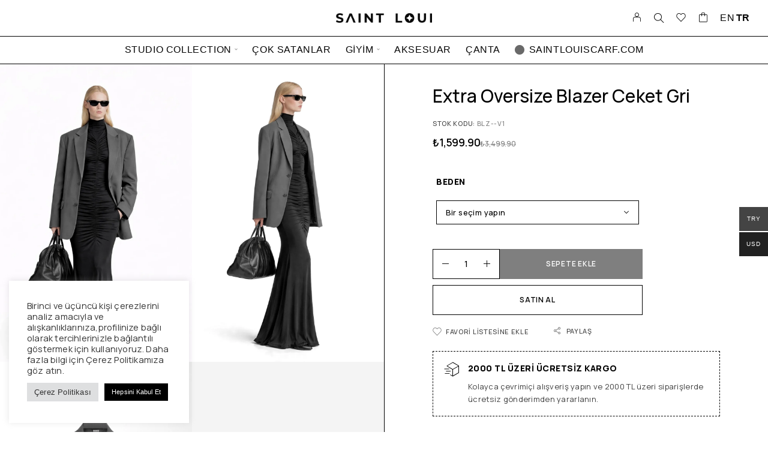

--- FILE ---
content_type: text/html; charset=UTF-8
request_url: https://saintloui.com/shop/blazer-ceket/
body_size: 32929
content:
<!DOCTYPE html>
<html lang="tr">
<head>
	<meta charset="UTF-8">
	<meta name="viewport" content="width=device-width, initial-scale=1, maximum-scale=1, user-scalable=no"/>
	<meta name="format-detection" content="telephone=no"/>
	<link rel="profile" href="//gmpg.org/xfn/11">
					<script>document.documentElement.className = document.documentElement.className + ' yes-js js_active js'</script>
			<meta name='robots' content='index, follow, max-image-preview:large, max-snippet:-1, max-video-preview:-1' />
	<style>img:is([sizes="auto" i], [sizes^="auto," i]) { contain-intrinsic-size: 3000px 1500px }</style>
				<link rel="stylesheet" href="//fonts.googleapis.com/css?family=Manrope%3A200%2C300%2Cregular%2C500%2C600%2C700%2C800%26subset%3Dlatin%2Clatin-ext&#038;display=swap">
				<link rel="stylesheet" href="https://saintloui.com/wp-content/themes/moderno/assets/font/theme-icons.css?ver=1730714120">
		<script>window._wca = window._wca || [];</script>

	<!-- This site is optimized with the Yoast SEO plugin v26.6 - https://yoast.com/wordpress/plugins/seo/ -->
	<title>Extra Oversize Blazer Ceket Gri - SAINT LOUI</title>
	<link rel="canonical" href="https://saintloui.com/shop/blazer-ceket/" />
	<meta property="og:locale" content="tr_TR" />
	<meta property="og:type" content="article" />
	<meta property="og:title" content="Extra Oversize Blazer Ceket Gri - SAINT LOUI" />
	<meta property="og:description" content="Kumaş Bilgisi : Viskon %100 Renk: Gri Kalıp: Oversize Ürün Boyu:  75 cm Oversize kalıp, tek düğme , cepli" />
	<meta property="og:url" content="https://saintloui.com/shop/blazer-ceket/" />
	<meta property="og:site_name" content="SAINT LOUI" />
	<meta property="article:modified_time" content="2026-01-03T21:18:37+00:00" />
	<meta property="og:image" content="https://i0.wp.com/saintloui.com/wp-content/uploads/2024/09/Oversize-Blazer-Ceket-1.jpg?fit=1024%2C1536&ssl=1" />
	<meta property="og:image:width" content="1024" />
	<meta property="og:image:height" content="1536" />
	<meta property="og:image:type" content="image/jpeg" />
	<meta name="twitter:card" content="summary_large_image" />
	<meta name="twitter:label1" content="Tahmini okuma süresi" />
	<meta name="twitter:data1" content="1 dakika" />
	<script type="application/ld+json" class="yoast-schema-graph">{"@context":"https://schema.org","@graph":[{"@type":"WebPage","@id":"https://saintloui.com/shop/blazer-ceket/","url":"https://saintloui.com/shop/blazer-ceket/","name":"Extra Oversize Blazer Ceket Gri - SAINT LOUI","isPartOf":{"@id":"https://saintloui.com/#website"},"primaryImageOfPage":{"@id":"https://saintloui.com/shop/blazer-ceket/#primaryimage"},"image":{"@id":"https://saintloui.com/shop/blazer-ceket/#primaryimage"},"thumbnailUrl":"https://i0.wp.com/saintloui.com/wp-content/uploads/2024/09/Oversize-Blazer-Ceket-1.jpg?fit=1024%2C1536&ssl=1","datePublished":"2024-10-14T21:59:17+00:00","dateModified":"2026-01-03T21:18:37+00:00","breadcrumb":{"@id":"https://saintloui.com/shop/blazer-ceket/#breadcrumb"},"inLanguage":"tr","potentialAction":[{"@type":"ReadAction","target":["https://saintloui.com/shop/blazer-ceket/"]}]},{"@type":"ImageObject","inLanguage":"tr","@id":"https://saintloui.com/shop/blazer-ceket/#primaryimage","url":"https://i0.wp.com/saintloui.com/wp-content/uploads/2024/09/Oversize-Blazer-Ceket-1.jpg?fit=1024%2C1536&ssl=1","contentUrl":"https://i0.wp.com/saintloui.com/wp-content/uploads/2024/09/Oversize-Blazer-Ceket-1.jpg?fit=1024%2C1536&ssl=1","width":1024,"height":1536},{"@type":"BreadcrumbList","@id":"https://saintloui.com/shop/blazer-ceket/#breadcrumb","itemListElement":[{"@type":"ListItem","position":1,"name":"Anasayfa","item":"https://saintloui.com/"},{"@type":"ListItem","position":2,"name":"Ürünler","item":"https://saintloui.com/shop/"},{"@type":"ListItem","position":3,"name":"Extra Oversize Blazer Ceket Gri"}]},{"@type":"WebSite","@id":"https://saintloui.com/#website","url":"https://saintloui.com/","name":"SAINT LOUI","description":"Stil Sahibi Kadınlar","potentialAction":[{"@type":"SearchAction","target":{"@type":"EntryPoint","urlTemplate":"https://saintloui.com/?s={search_term_string}"},"query-input":{"@type":"PropertyValueSpecification","valueRequired":true,"valueName":"search_term_string"}}],"inLanguage":"tr"}]}</script>
	<!-- / Yoast SEO plugin. -->


<link rel='dns-prefetch' href='//stats.wp.com' />
<link rel='dns-prefetch' href='//www.googletagmanager.com' />
<link rel='preconnect' href='//i0.wp.com' />
<link rel='preconnect' href='//c0.wp.com' />
<link rel="alternate" type="application/rss+xml" title="SAINT LOUI &raquo; akışı" href="https://saintloui.com/feed/" />
<link rel="alternate" type="application/rss+xml" title="SAINT LOUI &raquo; yorum akışı" href="https://saintloui.com/comments/feed/" />
<script type="text/javascript">
/* <![CDATA[ */
window._wpemojiSettings = {"baseUrl":"https:\/\/s.w.org\/images\/core\/emoji\/16.0.1\/72x72\/","ext":".png","svgUrl":"https:\/\/s.w.org\/images\/core\/emoji\/16.0.1\/svg\/","svgExt":".svg","source":{"concatemoji":"https:\/\/saintloui.com\/wp-includes\/js\/wp-emoji-release.min.js?ver=6.8.3"}};
/*! This file is auto-generated */
!function(s,n){var o,i,e;function c(e){try{var t={supportTests:e,timestamp:(new Date).valueOf()};sessionStorage.setItem(o,JSON.stringify(t))}catch(e){}}function p(e,t,n){e.clearRect(0,0,e.canvas.width,e.canvas.height),e.fillText(t,0,0);var t=new Uint32Array(e.getImageData(0,0,e.canvas.width,e.canvas.height).data),a=(e.clearRect(0,0,e.canvas.width,e.canvas.height),e.fillText(n,0,0),new Uint32Array(e.getImageData(0,0,e.canvas.width,e.canvas.height).data));return t.every(function(e,t){return e===a[t]})}function u(e,t){e.clearRect(0,0,e.canvas.width,e.canvas.height),e.fillText(t,0,0);for(var n=e.getImageData(16,16,1,1),a=0;a<n.data.length;a++)if(0!==n.data[a])return!1;return!0}function f(e,t,n,a){switch(t){case"flag":return n(e,"\ud83c\udff3\ufe0f\u200d\u26a7\ufe0f","\ud83c\udff3\ufe0f\u200b\u26a7\ufe0f")?!1:!n(e,"\ud83c\udde8\ud83c\uddf6","\ud83c\udde8\u200b\ud83c\uddf6")&&!n(e,"\ud83c\udff4\udb40\udc67\udb40\udc62\udb40\udc65\udb40\udc6e\udb40\udc67\udb40\udc7f","\ud83c\udff4\u200b\udb40\udc67\u200b\udb40\udc62\u200b\udb40\udc65\u200b\udb40\udc6e\u200b\udb40\udc67\u200b\udb40\udc7f");case"emoji":return!a(e,"\ud83e\udedf")}return!1}function g(e,t,n,a){var r="undefined"!=typeof WorkerGlobalScope&&self instanceof WorkerGlobalScope?new OffscreenCanvas(300,150):s.createElement("canvas"),o=r.getContext("2d",{willReadFrequently:!0}),i=(o.textBaseline="top",o.font="600 32px Arial",{});return e.forEach(function(e){i[e]=t(o,e,n,a)}),i}function t(e){var t=s.createElement("script");t.src=e,t.defer=!0,s.head.appendChild(t)}"undefined"!=typeof Promise&&(o="wpEmojiSettingsSupports",i=["flag","emoji"],n.supports={everything:!0,everythingExceptFlag:!0},e=new Promise(function(e){s.addEventListener("DOMContentLoaded",e,{once:!0})}),new Promise(function(t){var n=function(){try{var e=JSON.parse(sessionStorage.getItem(o));if("object"==typeof e&&"number"==typeof e.timestamp&&(new Date).valueOf()<e.timestamp+604800&&"object"==typeof e.supportTests)return e.supportTests}catch(e){}return null}();if(!n){if("undefined"!=typeof Worker&&"undefined"!=typeof OffscreenCanvas&&"undefined"!=typeof URL&&URL.createObjectURL&&"undefined"!=typeof Blob)try{var e="postMessage("+g.toString()+"("+[JSON.stringify(i),f.toString(),p.toString(),u.toString()].join(",")+"));",a=new Blob([e],{type:"text/javascript"}),r=new Worker(URL.createObjectURL(a),{name:"wpTestEmojiSupports"});return void(r.onmessage=function(e){c(n=e.data),r.terminate(),t(n)})}catch(e){}c(n=g(i,f,p,u))}t(n)}).then(function(e){for(var t in e)n.supports[t]=e[t],n.supports.everything=n.supports.everything&&n.supports[t],"flag"!==t&&(n.supports.everythingExceptFlag=n.supports.everythingExceptFlag&&n.supports[t]);n.supports.everythingExceptFlag=n.supports.everythingExceptFlag&&!n.supports.flag,n.DOMReady=!1,n.readyCallback=function(){n.DOMReady=!0}}).then(function(){return e}).then(function(){var e;n.supports.everything||(n.readyCallback(),(e=n.source||{}).concatemoji?t(e.concatemoji):e.wpemoji&&e.twemoji&&(t(e.twemoji),t(e.wpemoji)))}))}((window,document),window._wpemojiSettings);
/* ]]> */
</script>

<style id='wp-emoji-styles-inline-css' type='text/css'>

	img.wp-smiley, img.emoji {
		display: inline !important;
		border: none !important;
		box-shadow: none !important;
		height: 1em !important;
		width: 1em !important;
		margin: 0 0.07em !important;
		vertical-align: -0.1em !important;
		background: none !important;
		padding: 0 !important;
	}
</style>
<style id='classic-theme-styles-inline-css' type='text/css'>
/*! This file is auto-generated */
.wp-block-button__link{color:#fff;background-color:#32373c;border-radius:9999px;box-shadow:none;text-decoration:none;padding:calc(.667em + 2px) calc(1.333em + 2px);font-size:1.125em}.wp-block-file__button{background:#32373c;color:#fff;text-decoration:none}
</style>
<link rel='stylesheet' id='contact-form-7-css' href='https://saintloui.com/wp-content/plugins/contact-form-7/includes/css/styles.css?ver=6.1.4' type='text/css' media='all' />
<link rel='stylesheet' id='cookie-law-info-css' href='https://saintloui.com/wp-content/plugins/cookie-law-info/legacy/public/css/cookie-law-info-public.css?ver=3.3.9.1' type='text/css' media='all' />
<link rel='stylesheet' id='cookie-law-info-gdpr-css' href='https://saintloui.com/wp-content/plugins/cookie-law-info/legacy/public/css/cookie-law-info-gdpr.css?ver=3.3.9.1' type='text/css' media='all' />
<style id='woocommerce-inline-inline-css' type='text/css'>
.woocommerce form .form-row .required { visibility: visible; }
</style>
<link rel='stylesheet' id='notifima-frontend-style-css' href='https://saintloui.com/wp-content/plugins/woocommerce-product-stock-alert/assets/styles/notifima-frontend.min.css?ver=3.0.6' type='text/css' media='all' />
<link rel='stylesheet' id='wp-components-css' href='https://c0.wp.com/c/6.8.3/wp-includes/css/dist/components/style.min.css' type='text/css' media='all' />
<link rel='stylesheet' id='godaddy-styles-css' href='https://saintloui.com/wp-content/mu-plugins/vendor/wpex/godaddy-launch/includes/Dependencies/GoDaddy/Styles/build/latest.css?ver=2.0.2' type='text/css' media='all' />
<link rel='stylesheet' id='product-size-charts-css' href='https://saintloui.com/wp-content/plugins/woo-advanced-product-size-chart/public/css/size-chart-for-woocommerce-public.css?ver=2.4.7' type='text/css' media='all' />
<link rel='stylesheet' id='woo-multi-currency-css' href='https://saintloui.com/wp-content/plugins/woo-multi-currency/css/woo-multi-currency.min.css?ver=2.2.9' type='text/css' media='all' />
<style id='woo-multi-currency-inline-css' type='text/css'>
.woo-multi-currency .wmc-list-currencies .wmc-currency.wmc-active,.woo-multi-currency .wmc-list-currencies .wmc-currency:hover {background: #444444 !important;}
		.woo-multi-currency .wmc-list-currencies .wmc-currency,.woo-multi-currency .wmc-title, .woo-multi-currency.wmc-price-switcher a {background: #212121 !important;}
		.woo-multi-currency .wmc-title, .woo-multi-currency .wmc-list-currencies .wmc-currency span,.woo-multi-currency .wmc-list-currencies .wmc-currency a,.woo-multi-currency.wmc-price-switcher a {color: #ffffff !important;}.woo-multi-currency.wmc-shortcode .wmc-currency{background-color:#ffffff;color:#212121}.woo-multi-currency.wmc-shortcode .wmc-currency.wmc-active,.woo-multi-currency.wmc-shortcode .wmc-current-currency{background-color:#ffffff;color:#212121}.woo-multi-currency.wmc-shortcode.vertical-currency-symbols-circle:not(.wmc-currency-trigger-click) .wmc-currency-wrapper:hover .wmc-sub-currency,.woo-multi-currency.wmc-shortcode.vertical-currency-symbols-circle.wmc-currency-trigger-click .wmc-sub-currency{animation: height_slide 100ms;}@keyframes height_slide {0% {height: 0;} 100% {height: 100%;} }
</style>
<link rel='stylesheet' id='wmc-flags-css' href='https://saintloui.com/wp-content/plugins/woo-multi-currency/css/flags-64.min.css?ver=2.2.9' type='text/css' media='all' />
<link rel='stylesheet' id='woo-variation-swatches-css' href='https://saintloui.com/wp-content/plugins/woo-variation-swatches/assets/css/frontend.min.css?ver=1765052396' type='text/css' media='all' />
<style id='woo-variation-swatches-inline-css' type='text/css'>
:root {
--wvs-tick:url("data:image/svg+xml;utf8,%3Csvg filter='drop-shadow(0px 0px 2px rgb(0 0 0 / .8))' xmlns='http://www.w3.org/2000/svg'  viewBox='0 0 30 30'%3E%3Cpath fill='none' stroke='%23ffffff' stroke-linecap='round' stroke-linejoin='round' stroke-width='4' d='M4 16L11 23 27 7'/%3E%3C/svg%3E");

--wvs-cross:url("data:image/svg+xml;utf8,%3Csvg filter='drop-shadow(0px 0px 5px rgb(255 255 255 / .6))' xmlns='http://www.w3.org/2000/svg' width='72px' height='72px' viewBox='0 0 24 24'%3E%3Cpath fill='none' stroke='%23ff0000' stroke-linecap='round' stroke-width='0.6' d='M5 5L19 19M19 5L5 19'/%3E%3C/svg%3E");
--wvs-single-product-item-width:45px;
--wvs-single-product-item-height:45px;
--wvs-single-product-item-font-size:16px}
</style>
<link rel='stylesheet' id='jquery-selectBox-css' href='https://saintloui.com/wp-content/plugins/yith-woocommerce-wishlist/assets/css/jquery.selectBox.css?ver=1.2.0' type='text/css' media='all' />
<link rel='stylesheet' id='woocommerce_prettyPhoto_css-css' href='//saintloui.com/wp-content/plugins/woocommerce/assets/css/prettyPhoto.css?ver=3.1.6' type='text/css' media='all' />
<link rel='stylesheet' id='yith-wcwl-main-css' href='https://saintloui.com/wp-content/plugins/yith-woocommerce-wishlist/assets/css/style.css?ver=4.11.0' type='text/css' media='all' />
<style id='yith-wcwl-main-inline-css' type='text/css'>
 :root { --color-add-to-wishlist-background: #333333; --color-add-to-wishlist-text: #FFFFFF; --color-add-to-wishlist-border: #333333; --color-add-to-wishlist-background-hover: #333333; --color-add-to-wishlist-text-hover: #FFFFFF; --color-add-to-wishlist-border-hover: #333333; --rounded-corners-radius: 16px; --add-to-cart-rounded-corners-radius: 16px; --color-headers-background: #F4F4F4; --feedback-duration: 3s } 
 :root { --color-add-to-wishlist-background: #333333; --color-add-to-wishlist-text: #FFFFFF; --color-add-to-wishlist-border: #333333; --color-add-to-wishlist-background-hover: #333333; --color-add-to-wishlist-text-hover: #FFFFFF; --color-add-to-wishlist-border-hover: #333333; --rounded-corners-radius: 16px; --add-to-cart-rounded-corners-radius: 16px; --color-headers-background: #F4F4F4; --feedback-duration: 3s } 
</style>
<link rel='stylesheet' id='ideapark_fonts-icons-css' href='https://saintloui.com/wp-content/uploads/ideapark_fonts/font-style-03ab6dd4.min.css?ver=6.8.3' type='text/css' media='all' />
<link rel='stylesheet' id='woo_discount_pro_style-css' href='https://saintloui.com/wp-content/plugins/woo-discount-rules-pro/Assets/Css/awdr_style.css?ver=2.6.2' type='text/css' media='all' />
<link rel='stylesheet' id='moderno-child-style-css' href='https://saintloui.com/wp-content/themes/moderno-child/style.css?ver=6.8.3' type='text/css' media='all' />
<link rel='stylesheet' id='ideapark-core-css' href='https://saintloui.com/wp-content/uploads/moderno/min.css?ver=1767491948' type='text/css' media='all' />
<style id='ideapark-core-inline-css' type='text/css'>

@font-face {
font-family: 'star';
src: url('//saintloui.com/wp-content/plugins/woocommerce/assets/fonts/star.eot');
src: url('//saintloui.com/wp-content/plugins/woocommerce/assets/fonts/star.eot?#iefix') format('embedded-opentype'),
	url('//saintloui.com/wp-content/plugins/woocommerce/assets/fonts/star.woff') format('woff'),
	url('//saintloui.com/wp-content/plugins/woocommerce/assets/fonts/star.ttf') format('truetype'),
	url('//saintloui.com/wp-content/plugins/woocommerce/assets/fonts/star.svg#star') format('svg');
font-weight: normal;
font-style: normal;
}
</style>
<link rel='stylesheet' id='elementor-frontend-css' href='https://saintloui.com/wp-content/uploads/elementor/css/custom-frontend.min.css?ver=1767569756' type='text/css' media='all' />
<style id='elementor-frontend-inline-css' type='text/css'>

			.elementor-column-gap-default > .elementor-row > .elementor-column > .elementor-element-populated,
			.elementor-column-gap-default > .elementor-column > .elementor-element-populated { padding: 0; }
			.e-con {
			--container-default-padding-top: 0;
			--container-default-padding-bottom: 0;
			--container-default-padding-left: 0;
			--container-default-padding-right: 0;
			}
</style>
<link rel='stylesheet' id='elementor-post-505-css' href='https://saintloui.com/wp-content/uploads/elementor/css/post-505.css?ver=1767569756' type='text/css' media='all' />
<link rel='stylesheet' id='widget-heading-css' href='https://saintloui.com/wp-content/plugins/elementor/assets/css/widget-heading.min.css?ver=3.34.0' type='text/css' media='all' />
<link rel='stylesheet' id='widget-icon-list-css' href='https://saintloui.com/wp-content/uploads/elementor/css/custom-widget-icon-list.min.css?ver=1767569756' type='text/css' media='all' />
<link rel='stylesheet' id='widget-image-css' href='https://saintloui.com/wp-content/plugins/elementor/assets/css/widget-image.min.css?ver=3.34.0' type='text/css' media='all' />
<script type="text/template" id="tmpl-variation-template">
	<div class="woocommerce-variation-description">{{{ data.variation.variation_description }}}</div>
	<div class="woocommerce-variation-price">{{{ data.variation.price_html }}}</div>
	<div class="woocommerce-variation-availability">{{{ data.variation.availability_html }}}</div>
</script>
<script type="text/template" id="tmpl-unavailable-variation-template">
	<p role="alert">Maalesef, bu ürün mevcut değil. Lütfen farklı bir kombinasyon seçin.</p>
</script>
<script type="text/javascript">
            window._nslDOMReady = (function () {
                const executedCallbacks = new Set();
            
                return function (callback) {
                    /**
                    * Third parties might dispatch DOMContentLoaded events, so we need to ensure that we only run our callback once!
                    */
                    if (executedCallbacks.has(callback)) return;
            
                    const wrappedCallback = function () {
                        if (executedCallbacks.has(callback)) return;
                        executedCallbacks.add(callback);
                        callback();
                    };
            
                    if (document.readyState === "complete" || document.readyState === "interactive") {
                        wrappedCallback();
                    } else {
                        document.addEventListener("DOMContentLoaded", wrappedCallback);
                    }
                };
            })();
        </script><script type="text/javascript" src="https://c0.wp.com/c/6.8.3/wp-includes/js/jquery/jquery.min.js" id="jquery-core-js"></script>
<script type="text/javascript" src="https://c0.wp.com/c/6.8.3/wp-includes/js/jquery/jquery-migrate.min.js" id="jquery-migrate-js"></script>
<script type="text/javascript" id="cookie-law-info-js-extra">
/* <![CDATA[ */
var Cli_Data = {"nn_cookie_ids":[],"cookielist":[],"non_necessary_cookies":[],"ccpaEnabled":"","ccpaRegionBased":"","ccpaBarEnabled":"","strictlyEnabled":["necessary","obligatoire"],"ccpaType":"gdpr","js_blocking":"1","custom_integration":"","triggerDomRefresh":"","secure_cookies":""};
var cli_cookiebar_settings = {"animate_speed_hide":"500","animate_speed_show":"500","background":"#FFF","border":"#b1a6a6c2","border_on":"","button_1_button_colour":"#000000","button_1_button_hover":"#000000","button_1_link_colour":"#fff","button_1_as_button":"1","button_1_new_win":"","button_2_button_colour":"#333","button_2_button_hover":"#292929","button_2_link_colour":"#444","button_2_as_button":"","button_2_hidebar":"","button_3_button_colour":"#dedfe0","button_3_button_hover":"#b2b2b3","button_3_link_colour":"#333333","button_3_as_button":"1","button_3_new_win":"","button_4_button_colour":"#dedfe0","button_4_button_hover":"#b2b2b3","button_4_link_colour":"#333333","button_4_as_button":"1","button_7_button_colour":"#000000","button_7_button_hover":"#000000","button_7_link_colour":"#fff","button_7_as_button":"1","button_7_new_win":"","font_family":"inherit","header_fix":"","notify_animate_hide":"1","notify_animate_show":"","notify_div_id":"#cookie-law-info-bar","notify_position_horizontal":"right","notify_position_vertical":"bottom","scroll_close":"","scroll_close_reload":"","accept_close_reload":"","reject_close_reload":"","showagain_tab":"","showagain_background":"#fff","showagain_border":"#000","showagain_div_id":"#cookie-law-info-again","showagain_x_position":"100px","text":"#333333","show_once_yn":"","show_once":"10000","logging_on":"","as_popup":"","popup_overlay":"1","bar_heading_text":"","cookie_bar_as":"widget","popup_showagain_position":"bottom-right","widget_position":"left"};
var log_object = {"ajax_url":"https:\/\/saintloui.com\/wp-admin\/admin-ajax.php"};
/* ]]> */
</script>
<script type="text/javascript" src="https://saintloui.com/wp-content/plugins/cookie-law-info/legacy/public/js/cookie-law-info-public.js?ver=3.3.9.1" id="cookie-law-info-js"></script>
<script type="text/javascript" id="wc-single-product-js-extra">
/* <![CDATA[ */
var wc_single_product_params = {"i18n_required_rating_text":"L\u00fctfen bir oy belirleyin","i18n_rating_options":["1\/5 y\u0131ld\u0131z","2\/5 y\u0131ld\u0131z","3\/5 y\u0131ld\u0131z","4\/5 y\u0131ld\u0131z","5\/5 y\u0131ld\u0131z"],"i18n_product_gallery_trigger_text":"Tam ekran g\u00f6rsel galerisini g\u00f6r\u00fcnt\u00fcleyin","review_rating_required":"yes","flexslider":{"rtl":false,"animation":"slide","smoothHeight":true,"directionNav":false,"controlNav":"thumbnails","slideshow":false,"animationSpeed":500,"animationLoop":false,"allowOneSlide":false},"zoom_enabled":"","zoom_options":[],"photoswipe_enabled":"","photoswipe_options":{"shareEl":false,"closeOnScroll":false,"history":false,"hideAnimationDuration":0,"showAnimationDuration":0},"flexslider_enabled":""};
/* ]]> */
</script>
<script type="text/javascript" src="https://c0.wp.com/p/woocommerce/10.4.3/assets/js/frontend/single-product.min.js" id="wc-single-product-js" defer="defer" data-wp-strategy="defer"></script>
<script type="text/javascript" src="https://c0.wp.com/p/woocommerce/10.4.3/assets/js/js-cookie/js.cookie.min.js" id="wc-js-cookie-js" defer="defer" data-wp-strategy="defer"></script>
<script type="text/javascript" id="woo-multi-currency-js-extra">
/* <![CDATA[ */
var wooMultiCurrencyParams = {"enableCacheCompatible":"0","ajaxUrl":"https:\/\/saintloui.com\/wp-admin\/admin-ajax.php","extra_params":[],"current_currency":"TRY","woo_subscription":""};
/* ]]> */
</script>
<script type="text/javascript" src="https://saintloui.com/wp-content/plugins/woo-multi-currency/js/woo-multi-currency.min.js?ver=2.2.9" id="woo-multi-currency-js"></script>
<script type="text/javascript" src="https://stats.wp.com/s-202605.js" id="woocommerce-analytics-js" defer="defer" data-wp-strategy="defer"></script>
<link rel="https://api.w.org/" href="https://saintloui.com/wp-json/" /><link rel="alternate" title="JSON" type="application/json" href="https://saintloui.com/wp-json/wp/v2/product/9305" /><link rel="EditURI" type="application/rsd+xml" title="RSD" href="https://saintloui.com/xmlrpc.php?rsd" />
<link rel='shortlink' href='https://saintloui.com/?p=9305' />
<link rel="alternate" title="oEmbed (JSON)" type="application/json+oembed" href="https://saintloui.com/wp-json/oembed/1.0/embed?url=https%3A%2F%2Fsaintloui.com%2Fshop%2Fblazer-ceket%2F" />
<link rel="alternate" title="oEmbed (XML)" type="text/xml+oembed" href="https://saintloui.com/wp-json/oembed/1.0/embed?url=https%3A%2F%2Fsaintloui.com%2Fshop%2Fblazer-ceket%2F&#038;format=xml" />
<meta name="generator" content="Site Kit by Google 1.168.0" /><style>
                button.subscribe-button-hover:hover, button.unsubscribe_button:hover {
                background: fbfbfb !important; color: fbfbfb !important;border: 1px solidfbfbfb !important;
                } 
            </style>	<style>img#wpstats{display:none}</style>
		<!-- Google site verification - Google for WooCommerce -->
<meta name="google-site-verification" content="ZEVHq1euARKGO7p3k_pWkD1fhtqUtG1HLW6oZ0X6j_Q" />
	<noscript><style>.woocommerce-product-gallery{ opacity: 1 !important; }</style></noscript>
	<meta name="generator" content="Elementor 3.34.0; features: additional_custom_breakpoints; settings: css_print_method-external, google_font-enabled, font_display-swap">
			<style>
				.e-con.e-parent:nth-of-type(n+4):not(.e-lazyloaded):not(.e-no-lazyload),
				.e-con.e-parent:nth-of-type(n+4):not(.e-lazyloaded):not(.e-no-lazyload) * {
					background-image: none !important;
				}
				@media screen and (max-height: 1024px) {
					.e-con.e-parent:nth-of-type(n+3):not(.e-lazyloaded):not(.e-no-lazyload),
					.e-con.e-parent:nth-of-type(n+3):not(.e-lazyloaded):not(.e-no-lazyload) * {
						background-image: none !important;
					}
				}
				@media screen and (max-height: 640px) {
					.e-con.e-parent:nth-of-type(n+2):not(.e-lazyloaded):not(.e-no-lazyload),
					.e-con.e-parent:nth-of-type(n+2):not(.e-lazyloaded):not(.e-no-lazyload) * {
						background-image: none !important;
					}
				}
			</style>
			<meta name="generator" content="Powered by Slider Revolution 6.6.19 - responsive, Mobile-Friendly Slider Plugin for WordPress with comfortable drag and drop interface." />
<link rel="icon" href="https://i0.wp.com/saintloui.com/wp-content/uploads/2022/09/cropped-saint.png?fit=32%2C32&#038;ssl=1" sizes="32x32" />
<link rel="icon" href="https://i0.wp.com/saintloui.com/wp-content/uploads/2022/09/cropped-saint.png?fit=192%2C192&#038;ssl=1" sizes="192x192" />
<link rel="apple-touch-icon" href="https://i0.wp.com/saintloui.com/wp-content/uploads/2022/09/cropped-saint.png?fit=180%2C180&#038;ssl=1" />
<meta name="msapplication-TileImage" content="https://i0.wp.com/saintloui.com/wp-content/uploads/2022/09/cropped-saint.png?fit=270%2C270&#038;ssl=1" />
<script>function setREVStartSize(e){
			//window.requestAnimationFrame(function() {
				window.RSIW = window.RSIW===undefined ? window.innerWidth : window.RSIW;
				window.RSIH = window.RSIH===undefined ? window.innerHeight : window.RSIH;
				try {
					var pw = document.getElementById(e.c).parentNode.offsetWidth,
						newh;
					pw = pw===0 || isNaN(pw) || (e.l=="fullwidth" || e.layout=="fullwidth") ? window.RSIW : pw;
					e.tabw = e.tabw===undefined ? 0 : parseInt(e.tabw);
					e.thumbw = e.thumbw===undefined ? 0 : parseInt(e.thumbw);
					e.tabh = e.tabh===undefined ? 0 : parseInt(e.tabh);
					e.thumbh = e.thumbh===undefined ? 0 : parseInt(e.thumbh);
					e.tabhide = e.tabhide===undefined ? 0 : parseInt(e.tabhide);
					e.thumbhide = e.thumbhide===undefined ? 0 : parseInt(e.thumbhide);
					e.mh = e.mh===undefined || e.mh=="" || e.mh==="auto" ? 0 : parseInt(e.mh,0);
					if(e.layout==="fullscreen" || e.l==="fullscreen")
						newh = Math.max(e.mh,window.RSIH);
					else{
						e.gw = Array.isArray(e.gw) ? e.gw : [e.gw];
						for (var i in e.rl) if (e.gw[i]===undefined || e.gw[i]===0) e.gw[i] = e.gw[i-1];
						e.gh = e.el===undefined || e.el==="" || (Array.isArray(e.el) && e.el.length==0)? e.gh : e.el;
						e.gh = Array.isArray(e.gh) ? e.gh : [e.gh];
						for (var i in e.rl) if (e.gh[i]===undefined || e.gh[i]===0) e.gh[i] = e.gh[i-1];
											
						var nl = new Array(e.rl.length),
							ix = 0,
							sl;
						e.tabw = e.tabhide>=pw ? 0 : e.tabw;
						e.thumbw = e.thumbhide>=pw ? 0 : e.thumbw;
						e.tabh = e.tabhide>=pw ? 0 : e.tabh;
						e.thumbh = e.thumbhide>=pw ? 0 : e.thumbh;
						for (var i in e.rl) nl[i] = e.rl[i]<window.RSIW ? 0 : e.rl[i];
						sl = nl[0];
						for (var i in nl) if (sl>nl[i] && nl[i]>0) { sl = nl[i]; ix=i;}
						var m = pw>(e.gw[ix]+e.tabw+e.thumbw) ? 1 : (pw-(e.tabw+e.thumbw)) / (e.gw[ix]);
						newh =  (e.gh[ix] * m) + (e.tabh + e.thumbh);
					}
					var el = document.getElementById(e.c);
					if (el!==null && el) el.style.height = newh+"px";
					el = document.getElementById(e.c+"_wrapper");
					if (el!==null && el) {
						el.style.height = newh+"px";
						el.style.display = "block";
					}
				} catch(e){
					console.log("Failure at Presize of Slider:" + e)
				}
			//});
		  };</script>
</head>
<body class="wp-singular product-template-default single single-product postid-9305 wp-theme-moderno wp-child-theme-moderno-child theme-moderno woocommerce woocommerce-page woocommerce-no-js woocommerce-multi-currency-TRY woo-variation-swatches wvs-behavior-blur wvs-theme-moderno-child wvs-tooltip elementor-default elementor-kit-2436 h-preload woocommerce-on h-ltr h-collapse-filters">
<div class="l-wrap"><div class="c-header-search disabled js-ajax-search">
	<div class="c-header-search__wrap">
		<div class="c-header-search__shadow js-search-close"></div>
		<div class="c-header-search__form">
			<div class="c-header-search__tip">Ne arıyorsun?
</div>
						
<form role="search" class="js-search-form" method="get" action="https://saintloui.com/">
	<div class="c-header-search__input-block">
		<input class="js-ajax-search-input c-header-search__input" autocomplete="off" type="text" name="s" placeholder="Yazmaya başlayın..." value="" />
		<button class="js-search-clear h-cb c-header-search__clear" type="button"><i class="ip-close-small c-header-search__clear-svg"></i><span class="c-header-search__clear-text">Temizlemek</span></button>
		
	</div>
	<input type="hidden" name="post_type" value="product" class="js-ajax-search-type" />
</form>					</div>
		<div class="l-section l-section--container c-header-search__result js-ajax-search-result">

		</div>
				<a href="" onclick="return false" class="h-close-button js-search-close"><i
				class="ip-close-rect"></i></a>
		</div>
</div>

<header class="l-section l-header" id="main-header">
		<div
		class="c-header__outer c-header__outer--mobile  c-header__outer--header-type-1 c-header__outer--header-type-mobile-2">
		<div
			class="c-header  c-header--header-type-1 c-header--header-type-mobile-2 c-header--buttons-3 c-header--mobile js-header-mobile">
			<div
				class="c-header__row c-header__row--logo-centered">
									<button class="h-cb h-cb--svg c-header__menu-button js-mobile-menu-open" type="button" aria-label="Menü"><i
		class="ip-hamburger_menu c-header__menu-button-icon"></i></button>					<div
	class="c-header__logo c-header__logo--mobile">
		<a href="https://saintloui.com/" class="c-header__logo-link">							<img fetchpriority="high"  width="3333" height="332" 				src="https://saintloui.com/wp-content/uploads/2023/12/saintloui-logo.png"
				alt="SAINT LOUI"
				class="c-header__logo-img c-header__logo-img--mobile "/>
		
		
		</a></div>						<div
		class="c-header__col-mobile-buttons c-header__col-mobile-buttons--3">
		<div class="c-header__wishlist">
		<a class="c-header__button-link" aria-label="İstek listesi"
		   href="https://saintloui.com/wishlist-2/"><i class="ip-wishlist c-header__wishlist-icon h-hide-mobile"></i><i class="ip-m-wishlist c-header__wishlist-icon h-hide-desktop"></i><span class="js-wishlist-info"></span></a>
	</div>
	<a class="c-header__button-link c-header__button-link--account" title="Giriş yapmak" href="https://saintloui.com/hesabim/" rel="nofollow" aria-label="Hesabım"><i class="ip-user h-hide-mobile"><!-- --></i><i class="ip-m-auth h-hide-desktop"><!-- --></i></a>	<div class="c-header__cart c-header__cart--sidebar js-cart">
		<a class="c-header__button-link js-cart-sidebar-open"
		   href="https://saintloui.com/sepet/" aria-label="Sepet">
			<i class="ip-cart c-header__cart-icon h-hide-mobile"><!-- --></i><i
				class="ip-m-cart c-header__cart-icon h-hide-desktop"><!-- --></i><span class="js-cart-info"></span>		</a>
			</div>	</div>
							</div>
					</div>
	</div>
		<div
		class="c-shop-sidebar  c-shop-sidebar--desktop-filter  js-cart-sidebar">
		<div class="c-shop-sidebar__wrap js-cart-sidebar-wrap">
					<a href="" onclick="return false" class="h-close-button js-cart-sidebar-close"><i
				class="ip-close-rect"></i></a>
				<div class="c-shop-sidebar__content c-shop-sidebar__content--popup">
				<div class="widget_shopping_cart_content"></div>
			</div>
		</div>
	</div>
			<div class="c-shop-sidebar__shadow js-cart-sidebar-shadow"></div>
		<div
		class="c-header__menu c-header--mobile c-header__menu--header-type-mobile-2 js-mobile-menu">
		<div class="c-header__menu-shadow"></div>
		<div class="c-header__menu-buttons">
			<button type="button" class="h-cb h-cb--svg c-header__menu-back js-mobile-menu-back"><i
					class="ip-menu-back c-header__menu-back-svg"></i>
			</button>
					<a href="" onclick="return false" class="h-close-button js-mobile-menu-close"><i
				class="ip-close-rect"></i></a>
			</div>
		<div class="c-header__menu-content c-header__menu-content--mobile-buttons-menu">
			<div class="c-header__menu-wrap js-mobile-menu-wrap"></div>
			<nav itemscope itemtype="http://schema.org/SiteNavigationElement" class="c-mobile-menu c-mobile-menu--top-menu js-mobile-top-menu"><ul id="mobile-top-menu" class="c-mobile-menu__list"><li id="menu-item-8230" class="c-mobile-menu__item c-mobile-menu__item--has-children menu-item-8230"><a href="https://saintloui.com/shop/">STUDIO COLLECTION</a>
<ul class="c-mobile-menu__submenu">
	<li id="menu-item-13580" class="c-mobile-menu__subitem menu-item-13580"><a href="https://saintloui.com/the-office/">Drop 1: The Office</a></li>
	<li id="menu-item-13485" class="c-mobile-menu__subitem menu-item-13485"><a href="https://saintloui.com/urunler-kategori/drop-2-soft-line/">Drop 2: Soft Line</a></li>
	<li id="menu-item-13486" class="c-mobile-menu__subitem menu-item-13486"><a href="https://saintloui.com/urunler-kategori/drop-3-the-party/">Drop 3: The Party</a></li>
	<li id="menu-item-13487" class="c-mobile-menu__subitem menu-item-13487"><a href="https://saintloui.com/urunler-kategori/drop-4-la-perla/">Drop 4: La Perla</a></li>
	<li id="menu-item-13488" class="c-mobile-menu__subitem menu-item-13488"><a href="https://saintloui.com/urunler-kategori/drop-5-silk-touch/">Drop 5: Silk Touch</a></li>
	<li id="menu-item-13489" class="c-mobile-menu__subitem menu-item-13489"><a href="https://saintloui.com/urunler-kategori/drop-6-made-for-everyday/">Drop 6: Made For Everyday</a></li>
</ul>
</li>
<li id="menu-item-7610" class="c-mobile-menu__item menu-item-7610"><a href="https://saintloui.com/urunler-kategori/limited/">ÇOK SATANLAR</a></li>
<li id="menu-item-7183" class="c-mobile-menu__item menu-item-7183 c-mobile-menu__item--has-children"><a href="https://saintloui.com/urunler-kategori/giyim/">GİYİM</a><div class="c-mobile-menu__submenu c-mobile-menu__submenu--content">		<div data-elementor-type="wp-post" data-elementor-id="1572" class="elementor elementor-1572" data-elementor-post-type="html_block">
				<div class="elementor-element elementor-element-d1e81c0 e-con-full e-flex e-con e-parent" data-id="d1e81c0" data-element_type="container">
		<div class="elementor-element elementor-element-60dd54e e-con-full e-flex e-con e-child" data-id="60dd54e" data-element_type="container">
				<div class="elementor-element elementor-element-5f02032 elementor-widget__width-auto elementor-widget-mobile__width-inherit elementor-widget elementor-widget-ideapark-mega-menu" data-id="5f02032" data-element_type="widget" data-widget_type="ideapark-mega-menu.default">
				<div class="elementor-widget-container">
								<div class="c-ip-mega-menu">
								<ul class="c-ip-mega-menu__list">
											<li class="c-ip-mega-menu__item">
							<a class="c-ip-mega-menu__item-link" href="https://saintloui.com/urunler-kategori/giyim/takim/">
								Takım							</a>
						</li>
											<li class="c-ip-mega-menu__item">
							<a class="c-ip-mega-menu__item-link" href="https://saintloui.com/urunler-kategori/giyim/elbise/">
								Elbise							</a>
						</li>
											<li class="c-ip-mega-menu__item">
							<a class="c-ip-mega-menu__item-link" href="https://saintloui.com/urunler-kategori/giyim/ceket/">
								Ceket							</a>
						</li>
											<li class="c-ip-mega-menu__item">
							<a class="c-ip-mega-menu__item-link" href="https://saintloui.com/urunler-kategori/giyim/gomlek/">
								Gömlek/Bluz							</a>
						</li>
											<li class="c-ip-mega-menu__item">
							<a class="c-ip-mega-menu__item-link" href="https://saintloui.com/urunler-kategori/giyim/body-top/">
								Body - Top							</a>
						</li>
											<li class="c-ip-mega-menu__item">
							<a class="c-ip-mega-menu__item-link" href="https://saintloui.com/urunler-kategori/giyim/tayt/">
								Tayt							</a>
						</li>
											<li class="c-ip-mega-menu__item">
							<a class="c-ip-mega-menu__item-link" href="https://saintloui.com/urunler-kategori/giyim/t-shirt/">
								T-Shirt/Sweatshirt							</a>
						</li>
											<li class="c-ip-mega-menu__item">
							<a class="c-ip-mega-menu__item-link" href="https://saintloui.com/urunler-kategori/giyim/pantolon/">
								Pantolon							</a>
						</li>
											<li class="c-ip-mega-menu__item">
							<a class="c-ip-mega-menu__item-link" href="https://saintloui.com/urunler-kategori/giyim/etek/">
								Etek							</a>
						</li>
											<li class="c-ip-mega-menu__item">
							<a class="c-ip-mega-menu__item-link" href="https://saintloui.com/urunler-kategori/giyim/payet/">
								Payet							</a>
						</li>
									</ul>
			</div>
						</div>
				</div>
				</div>
		<div class="elementor-element elementor-element-ae46d23 e-con-full e-flex e-con e-child" data-id="ae46d23" data-element_type="container">
				<div class="elementor-element elementor-element-64eb861 elementor-widget elementor-widget-ideapark-banners" data-id="64eb861" data-element_type="widget" data-widget_type="ideapark-banners.default">
				<div class="elementor-widget-container">
							<div class="c-ip-banners">
			<div class="c-ip-banners__list-wrap">
				<div
											data-count="3"
						data-animation="banners-fade"
													data-animation-timeout="5000"
																class="c-ip-banners__list c-ip-banners__list--3 c-ip-banners__list--changing js-ip-banners-changing">

																	<div
							data-id="13341-6c35026c"
							class="c-ip-banners__item  c-ip-banners__item--link c-ip-banners__item--hover-brightening elementor-repeater-item-7a05351">

							<div class="c-ip-banners__item-image-wrap">
								<img class="c-ip-banners__image" width="1024" height="1984" src="https://i0.wp.com/saintloui.com/wp-content/uploads/2023/04/Balenli-Menu.jpg?fit=1024%2C1984&amp;ssl=1" srcset="https://i0.wp.com/saintloui.com/wp-content/uploads/2023/04/Balenli-Menu.jpg?w=1024&amp;ssl=1 1024w, https://i0.wp.com/saintloui.com/wp-content/uploads/2023/04/Balenli-Menu.jpg?resize=300%2C581&amp;ssl=1 300w, https://i0.wp.com/saintloui.com/wp-content/uploads/2023/04/Balenli-Menu.jpg?resize=960%2C1860&amp;ssl=1 960w, https://i0.wp.com/saintloui.com/wp-content/uploads/2023/04/Balenli-Menu.jpg?resize=600%2C1163&amp;ssl=1 600w, https://i0.wp.com/saintloui.com/wp-content/uploads/2023/04/Balenli-Menu.jpg?resize=145%2C281&amp;ssl=1 145w, https://i0.wp.com/saintloui.com/wp-content/uploads/2023/04/Balenli-Menu.jpg?resize=100%2C194&amp;ssl=1 100w" sizes="(min-width: 768px) 33vw, (min-width: 415px) 415px, 100vw" alt="Balenli Menu"/>							</div>
							<div class="c-ip-banners__shadow"></div>
							<div
								class="c-ip-banners__wrap c-ip-banners__wrap--left">
																	<div
										class="c-ip-banners__text-above">YENİLER</div>
																															</div>
															<a href="https://saintloui.com/shop/" class="c-ip-banners__link" aria-label=""></a>
													</div>
																	<div
							data-id="13348-9286934b"
							class="c-ip-banners__item  c-ip-banners__item--link c-ip-banners__item--hover-brightening elementor-repeater-item-95ef0d1">

							<div class="c-ip-banners__item-image-wrap">
								<img class="c-ip-banners__image" width="1024" height="1984" src="https://i0.wp.com/saintloui.com/wp-content/uploads/2023/04/menuu2.png?fit=1024%2C1984&amp;ssl=1" srcset="https://i0.wp.com/saintloui.com/wp-content/uploads/2023/04/menuu2.png?w=1024&amp;ssl=1 1024w, https://i0.wp.com/saintloui.com/wp-content/uploads/2023/04/menuu2.png?resize=300%2C581&amp;ssl=1 300w, https://i0.wp.com/saintloui.com/wp-content/uploads/2023/04/menuu2.png?resize=960%2C1860&amp;ssl=1 960w, https://i0.wp.com/saintloui.com/wp-content/uploads/2023/04/menuu2.png?resize=600%2C1163&amp;ssl=1 600w, https://i0.wp.com/saintloui.com/wp-content/uploads/2023/04/menuu2.png?resize=145%2C281&amp;ssl=1 145w, https://i0.wp.com/saintloui.com/wp-content/uploads/2023/04/menuu2.png?resize=100%2C194&amp;ssl=1 100w" sizes="(min-width: 768px) 33vw, (min-width: 415px) 415px, 100vw" alt="menuu2"/>							</div>
							<div class="c-ip-banners__shadow"></div>
							<div
								class="c-ip-banners__wrap c-ip-banners__wrap--left">
																	<div
										class="c-ip-banners__text-above">SCARF</div>
																															</div>
															<a href="https://saintlouiscarf.com" class="c-ip-banners__link" aria-label=""></a>
													</div>
																	<div
							data-id="13347-a5d58d52"
							class="c-ip-banners__item  c-ip-banners__item--link c-ip-banners__item--hover-brightening elementor-repeater-item-1ef12d3">

							<div class="c-ip-banners__item-image-wrap">
								<img loading="lazy" class="c-ip-banners__image" width="1500" height="1875" src="https://i0.wp.com/saintloui.com/wp-content/uploads/2023/04/menu3.jpg?fit=1500%2C1875&amp;ssl=1" srcset="https://i0.wp.com/saintloui.com/wp-content/uploads/2023/04/menu3.jpg?w=1500&amp;ssl=1 1500w, https://i0.wp.com/saintloui.com/wp-content/uploads/2023/04/menu3.jpg?resize=300%2C375&amp;ssl=1 300w, https://i0.wp.com/saintloui.com/wp-content/uploads/2023/04/menu3.jpg?resize=960%2C1200&amp;ssl=1 960w, https://i0.wp.com/saintloui.com/wp-content/uploads/2023/04/menu3.jpg?resize=600%2C750&amp;ssl=1 600w, https://i0.wp.com/saintloui.com/wp-content/uploads/2023/04/menu3.jpg?resize=145%2C181&amp;ssl=1 145w, https://i0.wp.com/saintloui.com/wp-content/uploads/2023/04/menu3.jpg?resize=100%2C125&amp;ssl=1 100w" sizes="(min-width: 768px) 33vw, (min-width: 415px) 415px, 100vw" alt="menu3"/>							</div>
							<div class="c-ip-banners__shadow"></div>
							<div
								class="c-ip-banners__wrap c-ip-banners__wrap--left">
																	<div
										class="c-ip-banners__text-above">CEKET</div>
																															</div>
															<a href="https://saintloui.com/urunler-kategori/giyim/ceket/" class="c-ip-banners__link" aria-label=""></a>
													</div>
									</div>
			</div>
		</div>
						</div>
				</div>
				</div>
				</div>
				</div>
		</div></li>
<li id="menu-item-13134" class="c-mobile-menu__item menu-item-13134"><a href="https://saintloui.com/urunler-kategori/aksesuar/">AKSESUAR</a></li>
<li id="menu-item-7609" class="c-mobile-menu__item menu-item-7609"><a href="https://saintloui.com/urunler-kategori/canta/">ÇANTA</a></li>
<li id="menu-item-7597" class="c-mobile-menu__item menu-item-7597"><a href="https://saintlouiscarf.com">SAINTLOUISCARF.COM</a></li>
</ul></nav>				<div class="c-header__mobile_blocks">
		<div class="c-header__top js-mobile-blocks">
			<div class="c-header__top-row-list">
				<div class="c-header__top-row-item c-header__top-row-item--lang">
		<div class="gtranslate_wrapper" id="gt-wrapper-52835847"></div>	</div>
	<div class="c-header__top-row-item c-header__top-row-item--other">
		<a href="/moderno/demo/on-sale/">2000 TL ÜZERİ ÜCRETSİZ KARGO!</a>	</div>			</div>
		</div>
	</div>
		</div>
						<div class="c-header__menu-bottom c-header__menu-bottom--3 c-header__menu-bottom--menu">
		<a class="c-header__button-link c-header__button-link--account" title="Giriş yapmak" href="https://saintloui.com/hesabim/" rel="nofollow" aria-label="Hesabım"><i class="ip-user h-hide-mobile"><!-- --></i><i class="ip-m-auth h-hide-desktop"><!-- --></i></a>	<div class="c-header__wishlist">
		<a class="c-header__button-link" aria-label="İstek listesi"
		   href="https://saintloui.com/wishlist-2/"><i class="ip-wishlist c-header__wishlist-icon h-hide-mobile"></i><i class="ip-m-wishlist c-header__wishlist-icon h-hide-desktop"></i><span class="js-wishlist-info"></span></a>
	</div>
	<div class="c-header__cart c-header__cart--sidebar js-cart">
		<a class="c-header__button-link js-cart-sidebar-open"
		   href="https://saintloui.com/sepet/" aria-label="Sepet">
			<i class="ip-cart c-header__cart-icon h-hide-mobile"><!-- --></i><i
				class="ip-m-cart c-header__cart-icon h-hide-desktop"><!-- --></i><span class="js-cart-info"></span>		</a>
			</div>	</div>
			</div>
			<div
	class="c-header__outer c-header__outer--desktop  c-header__outer--header-type-1">
	<div
		class="c-header c-header--desktop  js-header-desktop c-header--header-type-1 c-header--rows">
					<div class="c-header__row-top">
				<div
					class="c-header__cell c-header__cell--top-left"></div>
				<div
					class="c-header__cell c-header__cell--top-center"><div
	class="c-header__logo c-header__logo--desktop ">
		<a href="https://saintloui.com/" class="c-header__logo-link">							<img loading="lazy"  width="3333" height="332" 				src="https://saintloui.com/wp-content/uploads/2023/12/saintloui-logo.png"
				alt="SAINT LOUI"
				class="c-header__logo-img c-header__logo-img--desktop "/>
		
		
		
		</a></div></div>
				<div
					class="c-header__cell c-header__cell--top-right"><div class="c-header__buttons c-header__buttons--header-type-1">
		<a class="c-header__button-link c-header__button-link--account" title="Giriş yapmak" href="https://saintloui.com/hesabim/" rel="nofollow" aria-label="Hesabım"><i class="ip-user h-hide-mobile"><!-- --></i><i class="ip-m-auth h-hide-desktop"><!-- --></i></a><button class="h-cb c-header__button-link c-header__search-button js-search-button" type="button" aria-label="Ara"><i class="ip-search h-hide-mobile"><!-- --></i><i class="ip-m-search  h-hide-desktop"><!-- --></i></button>	<div class="c-header__wishlist">
		<a class="c-header__button-link" aria-label="İstek listesi"
		   href="https://saintloui.com/wishlist-2/"><i class="ip-wishlist c-header__wishlist-icon h-hide-mobile"></i><i class="ip-m-wishlist c-header__wishlist-icon h-hide-desktop"></i><span class="js-wishlist-info"></span></a>
	</div>
	<div class="c-header__cart c-header__cart--sidebar js-cart">
		<a class="c-header__button-link js-cart-sidebar-open"
		   href="https://saintloui.com/sepet/" aria-label="Sepet">
			<i class="ip-cart c-header__cart-icon h-hide-mobile"><!-- --></i><i
				class="ip-m-cart c-header__cart-icon h-hide-desktop"><!-- --></i><span class="js-cart-info"></span>		</a>
			</div>	</div><div class="c-header__top-row-item c-header__top-row-item--lang">
		<div class="gtranslate_wrapper" id="gt-wrapper-53230089"></div>	</div></div>
			</div>
							<div class="c-header__row-bottom">
				<div
					class="c-header__cell c-header__cell--bottom-left"></div>
				<div
					class="c-header__cell c-header__cell--bottom-center"><nav itemscope itemtype="http://schema.org/SiteNavigationElement" class="c-top-menu js-top-menu"><ul id="top-menu-desktop" class="c-top-menu__list c-top-menu__list--popup-fullwidth"><li class="c-top-menu__item c-top-menu__item--has-children menu-item-8230 js-menu-item"><a href="https://saintloui.com/shop/">STUDIO COLLECTION</a>
<ul class="c-top-menu__submenu c-top-menu__submenu--columns-1">
	<li class="c-top-menu__subitem menu-item-13580 c-top-menu__subitem--collapse js-menu-item"><a href="https://saintloui.com/the-office/">Drop 1: The Office</a></li>
	<li class="c-top-menu__subitem menu-item-13485 c-top-menu__subitem--collapse js-menu-item"><a href="https://saintloui.com/urunler-kategori/drop-2-soft-line/">Drop 2: Soft Line</a></li>
	<li class="c-top-menu__subitem menu-item-13486 c-top-menu__subitem--collapse js-menu-item"><a href="https://saintloui.com/urunler-kategori/drop-3-the-party/">Drop 3: The Party</a></li>
	<li class="c-top-menu__subitem menu-item-13487 c-top-menu__subitem--collapse js-menu-item"><a href="https://saintloui.com/urunler-kategori/drop-4-la-perla/">Drop 4: La Perla</a></li>
	<li class="c-top-menu__subitem menu-item-13488 c-top-menu__subitem--collapse js-menu-item"><a href="https://saintloui.com/urunler-kategori/drop-5-silk-touch/">Drop 5: Silk Touch</a></li>
	<li class="c-top-menu__subitem menu-item-13489 c-top-menu__subitem--collapse js-menu-item"><a href="https://saintloui.com/urunler-kategori/drop-6-made-for-everyday/">Drop 6: Made For Everyday</a></li>
</ul>
</li>
<li class="c-top-menu__item menu-item-7610 js-menu-item"><a href="https://saintloui.com/urunler-kategori/limited/">ÇOK SATANLAR</a></li>
<li class="c-top-menu__item menu-item-7183 c-top-menu__item--has-children js-menu-item"><a href="https://saintloui.com/urunler-kategori/giyim/">GİYİM</a><div class="c-top-menu__submenu c-top-menu__submenu--content c-top-menu__submenu--columns-4">		<div data-elementor-type="wp-post" data-elementor-id="1572" class="elementor elementor-1572" data-elementor-post-type="html_block">
				<div class="elementor-element elementor-element-d1e81c0 e-con-full e-flex e-con e-parent" data-id="d1e81c0" data-element_type="container">
		<div class="elementor-element elementor-element-60dd54e e-con-full e-flex e-con e-child" data-id="60dd54e" data-element_type="container">
				<div class="elementor-element elementor-element-5f02032 elementor-widget__width-auto elementor-widget-mobile__width-inherit elementor-widget elementor-widget-ideapark-mega-menu" data-id="5f02032" data-element_type="widget" data-widget_type="ideapark-mega-menu.default">
				<div class="elementor-widget-container">
								<div class="c-ip-mega-menu">
								<ul class="c-ip-mega-menu__list">
											<li class="c-ip-mega-menu__item">
							<a class="c-ip-mega-menu__item-link" href="https://saintloui.com/urunler-kategori/giyim/takim/">
								Takım							</a>
						</li>
											<li class="c-ip-mega-menu__item">
							<a class="c-ip-mega-menu__item-link" href="https://saintloui.com/urunler-kategori/giyim/elbise/">
								Elbise							</a>
						</li>
											<li class="c-ip-mega-menu__item">
							<a class="c-ip-mega-menu__item-link" href="https://saintloui.com/urunler-kategori/giyim/ceket/">
								Ceket							</a>
						</li>
											<li class="c-ip-mega-menu__item">
							<a class="c-ip-mega-menu__item-link" href="https://saintloui.com/urunler-kategori/giyim/gomlek/">
								Gömlek/Bluz							</a>
						</li>
											<li class="c-ip-mega-menu__item">
							<a class="c-ip-mega-menu__item-link" href="https://saintloui.com/urunler-kategori/giyim/body-top/">
								Body - Top							</a>
						</li>
											<li class="c-ip-mega-menu__item">
							<a class="c-ip-mega-menu__item-link" href="https://saintloui.com/urunler-kategori/giyim/tayt/">
								Tayt							</a>
						</li>
											<li class="c-ip-mega-menu__item">
							<a class="c-ip-mega-menu__item-link" href="https://saintloui.com/urunler-kategori/giyim/t-shirt/">
								T-Shirt/Sweatshirt							</a>
						</li>
											<li class="c-ip-mega-menu__item">
							<a class="c-ip-mega-menu__item-link" href="https://saintloui.com/urunler-kategori/giyim/pantolon/">
								Pantolon							</a>
						</li>
											<li class="c-ip-mega-menu__item">
							<a class="c-ip-mega-menu__item-link" href="https://saintloui.com/urunler-kategori/giyim/etek/">
								Etek							</a>
						</li>
											<li class="c-ip-mega-menu__item">
							<a class="c-ip-mega-menu__item-link" href="https://saintloui.com/urunler-kategori/giyim/payet/">
								Payet							</a>
						</li>
									</ul>
			</div>
						</div>
				</div>
				</div>
		<div class="elementor-element elementor-element-ae46d23 e-con-full e-flex e-con e-child" data-id="ae46d23" data-element_type="container">
				<div class="elementor-element elementor-element-64eb861 elementor-widget elementor-widget-ideapark-banners" data-id="64eb861" data-element_type="widget" data-widget_type="ideapark-banners.default">
				<div class="elementor-widget-container">
							<div class="c-ip-banners">
			<div class="c-ip-banners__list-wrap">
				<div
											data-count="3"
						data-animation="banners-fade"
													data-animation-timeout="5000"
																class="c-ip-banners__list c-ip-banners__list--3 c-ip-banners__list--changing js-ip-banners-changing">

																	<div
							data-id="13341-6c35026c"
							class="c-ip-banners__item  c-ip-banners__item--link c-ip-banners__item--hover-brightening elementor-repeater-item-7a05351">

							<div class="c-ip-banners__item-image-wrap">
								<img class="c-ip-banners__image" width="1024" height="1984" src="https://i0.wp.com/saintloui.com/wp-content/uploads/2023/04/Balenli-Menu.jpg?fit=1024%2C1984&amp;ssl=1" srcset="https://i0.wp.com/saintloui.com/wp-content/uploads/2023/04/Balenli-Menu.jpg?w=1024&amp;ssl=1 1024w, https://i0.wp.com/saintloui.com/wp-content/uploads/2023/04/Balenli-Menu.jpg?resize=300%2C581&amp;ssl=1 300w, https://i0.wp.com/saintloui.com/wp-content/uploads/2023/04/Balenli-Menu.jpg?resize=960%2C1860&amp;ssl=1 960w, https://i0.wp.com/saintloui.com/wp-content/uploads/2023/04/Balenli-Menu.jpg?resize=600%2C1163&amp;ssl=1 600w, https://i0.wp.com/saintloui.com/wp-content/uploads/2023/04/Balenli-Menu.jpg?resize=145%2C281&amp;ssl=1 145w, https://i0.wp.com/saintloui.com/wp-content/uploads/2023/04/Balenli-Menu.jpg?resize=100%2C194&amp;ssl=1 100w" sizes="(min-width: 768px) 33vw, (min-width: 415px) 415px, 100vw" alt="Balenli Menu"/>							</div>
							<div class="c-ip-banners__shadow"></div>
							<div
								class="c-ip-banners__wrap c-ip-banners__wrap--left">
																	<div
										class="c-ip-banners__text-above">YENİLER</div>
																															</div>
															<a href="https://saintloui.com/shop/" class="c-ip-banners__link" aria-label=""></a>
													</div>
																	<div
							data-id="13348-9286934b"
							class="c-ip-banners__item  c-ip-banners__item--link c-ip-banners__item--hover-brightening elementor-repeater-item-95ef0d1">

							<div class="c-ip-banners__item-image-wrap">
								<img class="c-ip-banners__image" width="1024" height="1984" src="https://i0.wp.com/saintloui.com/wp-content/uploads/2023/04/menuu2.png?fit=1024%2C1984&amp;ssl=1" srcset="https://i0.wp.com/saintloui.com/wp-content/uploads/2023/04/menuu2.png?w=1024&amp;ssl=1 1024w, https://i0.wp.com/saintloui.com/wp-content/uploads/2023/04/menuu2.png?resize=300%2C581&amp;ssl=1 300w, https://i0.wp.com/saintloui.com/wp-content/uploads/2023/04/menuu2.png?resize=960%2C1860&amp;ssl=1 960w, https://i0.wp.com/saintloui.com/wp-content/uploads/2023/04/menuu2.png?resize=600%2C1163&amp;ssl=1 600w, https://i0.wp.com/saintloui.com/wp-content/uploads/2023/04/menuu2.png?resize=145%2C281&amp;ssl=1 145w, https://i0.wp.com/saintloui.com/wp-content/uploads/2023/04/menuu2.png?resize=100%2C194&amp;ssl=1 100w" sizes="(min-width: 768px) 33vw, (min-width: 415px) 415px, 100vw" alt="menuu2"/>							</div>
							<div class="c-ip-banners__shadow"></div>
							<div
								class="c-ip-banners__wrap c-ip-banners__wrap--left">
																	<div
										class="c-ip-banners__text-above">SCARF</div>
																															</div>
															<a href="https://saintlouiscarf.com" class="c-ip-banners__link" aria-label=""></a>
													</div>
																	<div
							data-id="13347-a5d58d52"
							class="c-ip-banners__item  c-ip-banners__item--link c-ip-banners__item--hover-brightening elementor-repeater-item-1ef12d3">

							<div class="c-ip-banners__item-image-wrap">
								<img loading="lazy" class="c-ip-banners__image" width="1500" height="1875" src="https://i0.wp.com/saintloui.com/wp-content/uploads/2023/04/menu3.jpg?fit=1500%2C1875&amp;ssl=1" srcset="https://i0.wp.com/saintloui.com/wp-content/uploads/2023/04/menu3.jpg?w=1500&amp;ssl=1 1500w, https://i0.wp.com/saintloui.com/wp-content/uploads/2023/04/menu3.jpg?resize=300%2C375&amp;ssl=1 300w, https://i0.wp.com/saintloui.com/wp-content/uploads/2023/04/menu3.jpg?resize=960%2C1200&amp;ssl=1 960w, https://i0.wp.com/saintloui.com/wp-content/uploads/2023/04/menu3.jpg?resize=600%2C750&amp;ssl=1 600w, https://i0.wp.com/saintloui.com/wp-content/uploads/2023/04/menu3.jpg?resize=145%2C181&amp;ssl=1 145w, https://i0.wp.com/saintloui.com/wp-content/uploads/2023/04/menu3.jpg?resize=100%2C125&amp;ssl=1 100w" sizes="(min-width: 768px) 33vw, (min-width: 415px) 415px, 100vw" alt="menu3"/>							</div>
							<div class="c-ip-banners__shadow"></div>
							<div
								class="c-ip-banners__wrap c-ip-banners__wrap--left">
																	<div
										class="c-ip-banners__text-above">CEKET</div>
																															</div>
															<a href="https://saintloui.com/urunler-kategori/giyim/ceket/" class="c-ip-banners__link" aria-label=""></a>
													</div>
									</div>
			</div>
		</div>
						</div>
				</div>
				</div>
				</div>
				</div>
		</div></li>
<li class="c-top-menu__item menu-item-13134 js-menu-item"><a href="https://saintloui.com/urunler-kategori/aksesuar/">AKSESUAR</a></li>
<li class="c-top-menu__item menu-item-7609 js-menu-item"><a href="https://saintloui.com/urunler-kategori/canta/">ÇANTA</a></li>
<li class="c-top-menu__item menu-item-7597 js-menu-item"><a href="https://saintlouiscarf.com"><i class="c-top-menu__icon fi-bd21-dot"></i>SAINTLOUISCARF.COM</a></li>
</ul></nav></div>
				<div
					class="c-header__cell c-header__cell--bottom-right"></div>
			</div>
					</div>
</div>
	<div class="c-header--desktop l-section__container js-simple-container"></div>
</header>

<div class="l-inner">
	
	
					
			<div class="woocommerce-notices-wrapper"></div>            <div class="awdr-bulk-customizable-table"> </div><div id="product-9305" class="c-product c-product--layout-1 l-section c-product--tabs-compact c-product--additional-table c-product--bottom-block product type-product post-9305 status-publish first instock product_cat-ceket product_cat-drop-1-the-office product_cat-giyim product_cat-studio25 has-post-thumbnail sale taxable shipping-taxable purchasable product-type-variable">
	<div
		class="c-product__section l-section">
		<div class="c-product__wrap c-product__wrap--layout-1">
			<div class="c-product__col-1">
				<div class="js-sticky-sidebar-nearby">						<div class="c-product__gallery">
			<div class="c-badge__list c-product__badges"></div>
			

			<div
			data-hash="52f5a014"
			data-cnt="3"
			class="c-product__slider h-fade c-product__slider--list c-product__slider--3 h-carousel h-carousel--inner h-carousel--hover h-carousel--round js-single-product-carousel h-carousel--dots-hide">
			<div class="c-product__slider-item c-product__slider-item--zoom woocommerce-product-gallery__image "><a download href="https://i0.wp.com/saintloui.com/wp-content/uploads/2024/09/Oversize-Blazer-Ceket-1.jpg?fit=1024%2C1536&#038;ssl=1" class="c-product__image-link c-product__image-link--modal js-product-modal" data-size="1024x1536" data-index="0" data-product-id="9305" data-elementor-open-lightbox="no" onclick="return false;"><img loading="lazy" width="1024" height="1536" src="https://i0.wp.com/saintloui.com/wp-content/uploads/2024/09/Oversize-Blazer-Ceket-1.jpg?fit=1024%2C1536&amp;ssl=1" class="c-product__slider-img c-product__slider-img--cover" alt="Oversize Blazer Ceket 1" decoding="async" srcset="https://i0.wp.com/saintloui.com/wp-content/uploads/2024/09/Oversize-Blazer-Ceket-1.jpg?w=1024&amp;ssl=1 1024w, https://i0.wp.com/saintloui.com/wp-content/uploads/2024/09/Oversize-Blazer-Ceket-1.jpg?resize=300%2C450&amp;ssl=1 300w, https://i0.wp.com/saintloui.com/wp-content/uploads/2024/09/Oversize-Blazer-Ceket-1.jpg?resize=960%2C1440&amp;ssl=1 960w, https://i0.wp.com/saintloui.com/wp-content/uploads/2024/09/Oversize-Blazer-Ceket-1.jpg?resize=600%2C900&amp;ssl=1 600w, https://i0.wp.com/saintloui.com/wp-content/uploads/2024/09/Oversize-Blazer-Ceket-1.jpg?resize=145%2C218&amp;ssl=1 145w, https://i0.wp.com/saintloui.com/wp-content/uploads/2024/09/Oversize-Blazer-Ceket-1.jpg?resize=100%2C150&amp;ssl=1 100w" sizes="(max-width: 1024px) 100vw, 1024px" /><span class="c-product__round"></span><span class="c-product__loading js-loading-wrap"></span></a></div><div class="c-product__slider-item c-product__slider-item--zoom woocommerce-product-gallery__image "><a download href="https://i0.wp.com/saintloui.com/wp-content/uploads/2024/09/Oversize-Blazer-Ceket-2.jpg?fit=1024%2C1536&#038;ssl=1" class="c-product__image-link c-product__image-link--modal js-product-modal" data-size="1024x1536" data-index="1" data-product-id="9305" data-elementor-open-lightbox="no" onclick="return false;"><img loading="lazy" width="1024" height="1536" src="https://i0.wp.com/saintloui.com/wp-content/uploads/2024/09/Oversize-Blazer-Ceket-2.jpg?fit=1024%2C1536&amp;ssl=1" class="c-product__slider-img c-product__slider-img--cover" alt="Oversize Blazer Ceket 2" decoding="async" srcset="https://i0.wp.com/saintloui.com/wp-content/uploads/2024/09/Oversize-Blazer-Ceket-2.jpg?w=1024&amp;ssl=1 1024w, https://i0.wp.com/saintloui.com/wp-content/uploads/2024/09/Oversize-Blazer-Ceket-2.jpg?resize=300%2C450&amp;ssl=1 300w, https://i0.wp.com/saintloui.com/wp-content/uploads/2024/09/Oversize-Blazer-Ceket-2.jpg?resize=960%2C1440&amp;ssl=1 960w, https://i0.wp.com/saintloui.com/wp-content/uploads/2024/09/Oversize-Blazer-Ceket-2.jpg?resize=600%2C900&amp;ssl=1 600w, https://i0.wp.com/saintloui.com/wp-content/uploads/2024/09/Oversize-Blazer-Ceket-2.jpg?resize=145%2C218&amp;ssl=1 145w, https://i0.wp.com/saintloui.com/wp-content/uploads/2024/09/Oversize-Blazer-Ceket-2.jpg?resize=100%2C150&amp;ssl=1 100w" sizes="(max-width: 1024px) 100vw, 1024px" /><span class="c-product__round"></span><span class="c-product__loading js-loading-wrap"></span></a></div><div class="c-product__slider-item c-product__slider-item--zoom woocommerce-product-gallery__image "><a download href="https://i0.wp.com/saintloui.com/wp-content/uploads/2024/01/Blazer-Cket-Gri-scaled.jpg?fit=2845%2C3360&#038;ssl=1" class="c-product__image-link c-product__image-link--modal js-product-modal" data-size="2845x3360" data-index="2" data-product-id="9305" data-elementor-open-lightbox="no" onclick="return false;"><img loading="lazy" width="2845" height="3360" src="https://i0.wp.com/saintloui.com/wp-content/uploads/2024/01/Blazer-Cket-Gri-scaled.jpg?fit=2845%2C3360&amp;ssl=1" class="c-product__slider-img c-product__slider-img--cover" alt="Blazer Cket Gri" decoding="async" srcset="https://i0.wp.com/saintloui.com/wp-content/uploads/2024/01/Blazer-Cket-Gri-scaled.jpg?w=2845&amp;ssl=1 2845w, https://i0.wp.com/saintloui.com/wp-content/uploads/2024/01/Blazer-Cket-Gri-scaled.jpg?resize=300%2C354&amp;ssl=1 300w, https://i0.wp.com/saintloui.com/wp-content/uploads/2024/01/Blazer-Cket-Gri-scaled.jpg?resize=960%2C1134&amp;ssl=1 960w, https://i0.wp.com/saintloui.com/wp-content/uploads/2024/01/Blazer-Cket-Gri-scaled.jpg?resize=600%2C709&amp;ssl=1 600w, https://i0.wp.com/saintloui.com/wp-content/uploads/2024/01/Blazer-Cket-Gri-scaled.jpg?resize=145%2C171&amp;ssl=1 145w, https://i0.wp.com/saintloui.com/wp-content/uploads/2024/01/Blazer-Cket-Gri-scaled.jpg?resize=100%2C118&amp;ssl=1 100w, https://i0.wp.com/saintloui.com/wp-content/uploads/2024/01/Blazer-Cket-Gri-scaled.jpg?w=2340&amp;ssl=1 2340w" sizes="(max-width: 2845px) 100vw, 2845px" /><span class="c-product__round"></span><span class="c-product__loading js-loading-wrap"></span></a></div>		</div>
	
			<div class="c-product__thumbs-outer">
			<div
				data-layout="layout-1"
				data-cnt="3"
				class="c-product__thumbs h-fade c-product__thumbs--3 h-carousel h-carousel--nav-hide h-carousel--dots-hide js-product-thumbs-carousel">
									<div class="c-product__thumbs-item active"><button type="button" class="h-cb js-single-product-thumb " data-index="0" ><img loading="lazy" width="300" height="450" src="https://i0.wp.com/saintloui.com/wp-content/uploads/2024/09/Oversize-Blazer-Ceket-1.jpg?fit=300%2C450&amp;ssl=1" class="c-product__thumbs-img" alt="Oversize Blazer Ceket 1" decoding="async" srcset="https://i0.wp.com/saintloui.com/wp-content/uploads/2024/09/Oversize-Blazer-Ceket-1.jpg?w=1024&amp;ssl=1 1024w, https://i0.wp.com/saintloui.com/wp-content/uploads/2024/09/Oversize-Blazer-Ceket-1.jpg?resize=300%2C450&amp;ssl=1 300w, https://i0.wp.com/saintloui.com/wp-content/uploads/2024/09/Oversize-Blazer-Ceket-1.jpg?resize=960%2C1440&amp;ssl=1 960w, https://i0.wp.com/saintloui.com/wp-content/uploads/2024/09/Oversize-Blazer-Ceket-1.jpg?resize=600%2C900&amp;ssl=1 600w, https://i0.wp.com/saintloui.com/wp-content/uploads/2024/09/Oversize-Blazer-Ceket-1.jpg?resize=145%2C218&amp;ssl=1 145w, https://i0.wp.com/saintloui.com/wp-content/uploads/2024/09/Oversize-Blazer-Ceket-1.jpg?resize=100%2C150&amp;ssl=1 100w" sizes="(max-width: 300px) 100vw, 300px" /></button></div>									<div class="c-product__thumbs-item "><button type="button" class="h-cb js-single-product-thumb " data-index="1" ><img loading="lazy" width="300" height="450" src="https://i0.wp.com/saintloui.com/wp-content/uploads/2024/09/Oversize-Blazer-Ceket-2.jpg?fit=300%2C450&amp;ssl=1" class="c-product__thumbs-img" alt="Oversize Blazer Ceket 2" decoding="async" srcset="https://i0.wp.com/saintloui.com/wp-content/uploads/2024/09/Oversize-Blazer-Ceket-2.jpg?w=1024&amp;ssl=1 1024w, https://i0.wp.com/saintloui.com/wp-content/uploads/2024/09/Oversize-Blazer-Ceket-2.jpg?resize=300%2C450&amp;ssl=1 300w, https://i0.wp.com/saintloui.com/wp-content/uploads/2024/09/Oversize-Blazer-Ceket-2.jpg?resize=960%2C1440&amp;ssl=1 960w, https://i0.wp.com/saintloui.com/wp-content/uploads/2024/09/Oversize-Blazer-Ceket-2.jpg?resize=600%2C900&amp;ssl=1 600w, https://i0.wp.com/saintloui.com/wp-content/uploads/2024/09/Oversize-Blazer-Ceket-2.jpg?resize=145%2C218&amp;ssl=1 145w, https://i0.wp.com/saintloui.com/wp-content/uploads/2024/09/Oversize-Blazer-Ceket-2.jpg?resize=100%2C150&amp;ssl=1 100w" sizes="(max-width: 300px) 100vw, 300px" /></button></div>									<div class="c-product__thumbs-item "><button type="button" class="h-cb js-single-product-thumb " data-index="2" ><img loading="lazy" width="300" height="354" src="https://i0.wp.com/saintloui.com/wp-content/uploads/2024/01/Blazer-Cket-Gri-scaled.jpg?fit=300%2C354&amp;ssl=1" class="c-product__thumbs-img" alt="Blazer Cket Gri" decoding="async" srcset="https://i0.wp.com/saintloui.com/wp-content/uploads/2024/01/Blazer-Cket-Gri-scaled.jpg?w=2845&amp;ssl=1 2845w, https://i0.wp.com/saintloui.com/wp-content/uploads/2024/01/Blazer-Cket-Gri-scaled.jpg?resize=300%2C354&amp;ssl=1 300w, https://i0.wp.com/saintloui.com/wp-content/uploads/2024/01/Blazer-Cket-Gri-scaled.jpg?resize=960%2C1134&amp;ssl=1 960w, https://i0.wp.com/saintloui.com/wp-content/uploads/2024/01/Blazer-Cket-Gri-scaled.jpg?resize=600%2C709&amp;ssl=1 600w, https://i0.wp.com/saintloui.com/wp-content/uploads/2024/01/Blazer-Cket-Gri-scaled.jpg?resize=145%2C171&amp;ssl=1 145w, https://i0.wp.com/saintloui.com/wp-content/uploads/2024/01/Blazer-Cket-Gri-scaled.jpg?resize=100%2C118&amp;ssl=1 100w, https://i0.wp.com/saintloui.com/wp-content/uploads/2024/01/Blazer-Cket-Gri-scaled.jpg?w=2340&amp;ssl=1 2340w" sizes="(max-width: 300px) 100vw, 300px" /></button></div>							</div>
		</div>
			</div><!-- .c-product__gallery -->
					</div><!-- .js-sticky-sidebar-nearby -->			</div><!-- .c-product__col-1 -->

			<div class="c-product__col-2">
				<div data-no-offset="yes" class="js-sticky-sidebar tablet-sticky">				<div class="c-product__summary">
										<h1 class="c-product__title">Extra Oversize Blazer Ceket Gri</h1><div class="c-product__sku">
			<span class="sku_wrapper">Stok kodu: <span
					class="sku">BLZ--V1</span></span>
			</div><p class="price"><del aria-hidden="true"><span class="woocommerce-Price-amount amount"><span class="woocommerce-Price-currencySymbol">&#8378;</span>3,499.90</span></del> <span class="screen-reader-text">Orijinal fiyat: &#8378;3,499.90.</span><ins aria-hidden="true"><span class="woocommerce-Price-amount amount"><span class="woocommerce-Price-currencySymbol">&#8378;</span>1,599.90</span></ins><span class="screen-reader-text">Şu andaki fiyat: &#8378;1,599.90.</span></p><div
			class="c-product__atc-wrap">
			
	<form class="variations_form cart"
		  action="https://saintloui.com/shop/blazer-ceket/"
		  method="post" enctype='multipart/form-data' data-product_id="9305"
		  data-product_variations="[{&quot;attributes&quot;:{&quot;attribute_pa_beden&quot;:&quot;s-m&quot;},&quot;availability_html&quot;:&quot;&lt;p class=\&quot;stock in-stock\&quot;&gt;Stokta&lt;\/p&gt;\n&quot;,&quot;backorders_allowed&quot;:false,&quot;dimensions&quot;:{&quot;length&quot;:&quot;&quot;,&quot;width&quot;:&quot;&quot;,&quot;height&quot;:&quot;&quot;},&quot;dimensions_html&quot;:&quot;Yok&quot;,&quot;display_price&quot;:1599.9,&quot;display_regular_price&quot;:3499.9,&quot;image&quot;:{&quot;title&quot;:&quot;Oversize Blazer Ceket 1&quot;,&quot;caption&quot;:&quot;&quot;,&quot;url&quot;:&quot;https:\/\/saintloui.com\/wp-content\/uploads\/2024\/09\/Oversize-Blazer-Ceket-1.jpg&quot;,&quot;alt&quot;:&quot;Oversize Blazer Ceket 1&quot;,&quot;src&quot;:&quot;https:\/\/i0.wp.com\/saintloui.com\/wp-content\/uploads\/2024\/09\/Oversize-Blazer-Ceket-1.jpg?fit=1024%2C1536&amp;ssl=1&quot;,&quot;srcset&quot;:&quot;https:\/\/i0.wp.com\/saintloui.com\/wp-content\/uploads\/2024\/09\/Oversize-Blazer-Ceket-1.jpg?w=1024&amp;ssl=1 1024w, https:\/\/i0.wp.com\/saintloui.com\/wp-content\/uploads\/2024\/09\/Oversize-Blazer-Ceket-1.jpg?resize=300%2C450&amp;ssl=1 300w, https:\/\/i0.wp.com\/saintloui.com\/wp-content\/uploads\/2024\/09\/Oversize-Blazer-Ceket-1.jpg?resize=960%2C1440&amp;ssl=1 960w, https:\/\/i0.wp.com\/saintloui.com\/wp-content\/uploads\/2024\/09\/Oversize-Blazer-Ceket-1.jpg?resize=600%2C900&amp;ssl=1 600w, https:\/\/i0.wp.com\/saintloui.com\/wp-content\/uploads\/2024\/09\/Oversize-Blazer-Ceket-1.jpg?resize=145%2C218&amp;ssl=1 145w, https:\/\/i0.wp.com\/saintloui.com\/wp-content\/uploads\/2024\/09\/Oversize-Blazer-Ceket-1.jpg?resize=100%2C150&amp;ssl=1 100w&quot;,&quot;sizes&quot;:&quot;(max-width: 1024px) 100vw, 1024px&quot;,&quot;full_src&quot;:&quot;https:\/\/i0.wp.com\/saintloui.com\/wp-content\/uploads\/2024\/09\/Oversize-Blazer-Ceket-1.jpg?fit=1024%2C1536&amp;ssl=1&quot;,&quot;full_src_w&quot;:1024,&quot;full_src_h&quot;:1536,&quot;gallery_thumbnail_src&quot;:&quot;https:\/\/i0.wp.com\/saintloui.com\/wp-content\/uploads\/2024\/09\/Oversize-Blazer-Ceket-1.jpg?fit=600%2C900&amp;ssl=1&quot;,&quot;gallery_thumbnail_src_w&quot;:100,&quot;gallery_thumbnail_src_h&quot;:100,&quot;thumb_src&quot;:&quot;https:\/\/i0.wp.com\/saintloui.com\/wp-content\/uploads\/2024\/09\/Oversize-Blazer-Ceket-1.jpg?fit=300%2C450&amp;ssl=1&quot;,&quot;thumb_src_w&quot;:300,&quot;thumb_src_h&quot;:450,&quot;src_w&quot;:1024,&quot;src_h&quot;:1536},&quot;image_id&quot;:13328,&quot;is_downloadable&quot;:false,&quot;is_in_stock&quot;:true,&quot;is_purchasable&quot;:true,&quot;is_sold_individually&quot;:&quot;no&quot;,&quot;is_virtual&quot;:false,&quot;max_qty&quot;:4,&quot;min_qty&quot;:1,&quot;price_html&quot;:&quot;&quot;,&quot;sku&quot;:&quot;BLZ-V1&quot;,&quot;variation_description&quot;:&quot;&quot;,&quot;variation_id&quot;:9306,&quot;variation_is_active&quot;:true,&quot;variation_is_visible&quot;:true,&quot;weight&quot;:&quot;&quot;,&quot;weight_html&quot;:&quot;Yok&quot;,&quot;has_variation_gallery_images&quot;:false},{&quot;attributes&quot;:{&quot;attribute_pa_beden&quot;:&quot;l-xl&quot;},&quot;availability_html&quot;:&quot;&lt;p class=\&quot;stock in-stock\&quot;&gt;Stokta&lt;\/p&gt;\n&quot;,&quot;backorders_allowed&quot;:false,&quot;dimensions&quot;:{&quot;length&quot;:&quot;&quot;,&quot;width&quot;:&quot;&quot;,&quot;height&quot;:&quot;&quot;},&quot;dimensions_html&quot;:&quot;Yok&quot;,&quot;display_price&quot;:1599.9,&quot;display_regular_price&quot;:3499.9,&quot;image&quot;:{&quot;title&quot;:&quot;Oversize Blazer Ceket 1&quot;,&quot;caption&quot;:&quot;&quot;,&quot;url&quot;:&quot;https:\/\/saintloui.com\/wp-content\/uploads\/2024\/09\/Oversize-Blazer-Ceket-1.jpg&quot;,&quot;alt&quot;:&quot;Oversize Blazer Ceket 1&quot;,&quot;src&quot;:&quot;https:\/\/i0.wp.com\/saintloui.com\/wp-content\/uploads\/2024\/09\/Oversize-Blazer-Ceket-1.jpg?fit=1024%2C1536&amp;ssl=1&quot;,&quot;srcset&quot;:&quot;https:\/\/i0.wp.com\/saintloui.com\/wp-content\/uploads\/2024\/09\/Oversize-Blazer-Ceket-1.jpg?w=1024&amp;ssl=1 1024w, https:\/\/i0.wp.com\/saintloui.com\/wp-content\/uploads\/2024\/09\/Oversize-Blazer-Ceket-1.jpg?resize=300%2C450&amp;ssl=1 300w, https:\/\/i0.wp.com\/saintloui.com\/wp-content\/uploads\/2024\/09\/Oversize-Blazer-Ceket-1.jpg?resize=960%2C1440&amp;ssl=1 960w, https:\/\/i0.wp.com\/saintloui.com\/wp-content\/uploads\/2024\/09\/Oversize-Blazer-Ceket-1.jpg?resize=600%2C900&amp;ssl=1 600w, https:\/\/i0.wp.com\/saintloui.com\/wp-content\/uploads\/2024\/09\/Oversize-Blazer-Ceket-1.jpg?resize=145%2C218&amp;ssl=1 145w, https:\/\/i0.wp.com\/saintloui.com\/wp-content\/uploads\/2024\/09\/Oversize-Blazer-Ceket-1.jpg?resize=100%2C150&amp;ssl=1 100w&quot;,&quot;sizes&quot;:&quot;(max-width: 1024px) 100vw, 1024px&quot;,&quot;full_src&quot;:&quot;https:\/\/i0.wp.com\/saintloui.com\/wp-content\/uploads\/2024\/09\/Oversize-Blazer-Ceket-1.jpg?fit=1024%2C1536&amp;ssl=1&quot;,&quot;full_src_w&quot;:1024,&quot;full_src_h&quot;:1536,&quot;gallery_thumbnail_src&quot;:&quot;https:\/\/i0.wp.com\/saintloui.com\/wp-content\/uploads\/2024\/09\/Oversize-Blazer-Ceket-1.jpg?fit=600%2C900&amp;ssl=1&quot;,&quot;gallery_thumbnail_src_w&quot;:100,&quot;gallery_thumbnail_src_h&quot;:100,&quot;thumb_src&quot;:&quot;https:\/\/i0.wp.com\/saintloui.com\/wp-content\/uploads\/2024\/09\/Oversize-Blazer-Ceket-1.jpg?fit=300%2C450&amp;ssl=1&quot;,&quot;thumb_src_w&quot;:300,&quot;thumb_src_h&quot;:450,&quot;src_w&quot;:1024,&quot;src_h&quot;:1536},&quot;image_id&quot;:13328,&quot;is_downloadable&quot;:false,&quot;is_in_stock&quot;:true,&quot;is_purchasable&quot;:true,&quot;is_sold_individually&quot;:&quot;no&quot;,&quot;is_virtual&quot;:false,&quot;max_qty&quot;:5,&quot;min_qty&quot;:1,&quot;price_html&quot;:&quot;&quot;,&quot;sku&quot;:&quot;BLZ--V1&quot;,&quot;variation_description&quot;:&quot;&quot;,&quot;variation_id&quot;:9307,&quot;variation_is_active&quot;:true,&quot;variation_is_visible&quot;:true,&quot;weight&quot;:&quot;&quot;,&quot;weight_html&quot;:&quot;Yok&quot;,&quot;has_variation_gallery_images&quot;:false}]">
		<div data-product_id="9305" data-threshold_min="30" data-threshold_max="100" data-total="2">
					<table class="variations" cellspacing="0">
				<tbody>
														<tr>
						<td class="label">
														<label
								for="pa_beden">Beden</label>
						</td>
						<td class="value">
							<select  id="pa_beden" class="" name="attribute_pa_beden" data-attribute_name="attribute_pa_beden" data-show_option_none="yes"><option value="">Bir seçim yapın</option><option value="s-m" >S-M</option><option value="l-xl" >L-XL</option></select><a class="reset_variations" href="#">Temizle</a>						</td>
					</tr>
								</tbody>
			</table>
		
			<div class="single_variation_wrap">
				<div class="woocommerce-variation single_variation" role="alert" aria-relevant="additions"></div><div class="woocommerce-variation-add-to-cart variations_button">
			<div class="c-product__atc-row-1">
	
		<div class="c-product__quantity quantity">
				<label class="screen-reader-text"
			   for="quantity_6976f38c67132">Extra Oversize Blazer Ceket Gri adet</label>
		<input
			type="number"
						id="quantity_6976f38c67132"
			class="input-text qty text c-product__quantity-value"
			name="quantity"
			value="1"
			title="Qty"
			size="4"
							min="1"
				max=""
				step="1"
				placeholder=""
				inputmode="numeric"
				autocomplete="off"
					/>
					<button class="h-cb c-product__quantity-minus js-quantity-minus" type="button"><i class="ip-minus"></i></button>
			<button class="h-cb c-product__quantity-plus js-quantity-plus" type="button"><i class="ip-plus_big"></i></button>
					</div>

	<button type="submit" class="single_add_to_cart_button button alt">Sepete Ekle</button>

			</div>
				<button type="submit" name="buy-now" value="9305"
					data-redirect="https://saintloui.com/odeme/"
					class="c-product__buy-now button alt js-buy-now">Satın Al</button>
			
	<input type="hidden" name="add-to-cart" value="9305" />
	<input type="hidden" name="product_id" value="9305" />
	<input type="hidden" name="variation_id" class="variation_id" value="0" />
</div>
			</div>
		
		</div><div class="notifima-shortcode-subscribe-form" data-product-id="9305"></div>	</form>

		</div><!-- .c-product__atc-wrap --><div class="c-product__buttons-wrap">
						<div
				class="c-product__wishlist"><button data-size="12px" class="js-wishlist-btn c-wishlist__btn c-wishlist__item-9305-btn h-cb c-product__wishlist-button" data-product-id="9305" data-title="İstek listesi" aria-label="İstek listesi"><i class="ip-heart-sm c-product__wishlist-icon c-wishlist__btn-icon c-wishlist__btn-icon--normal"></i><i class="ip-heart-sm-active c-product__wishlist-icon c-wishlist__btn-icon c-wishlist__btn-icon--active"></i><span class="c-product__wishlist-text c-wishlist__btn-text-add">Favori Listesine Ekle</span><span class="c-product__wishlist-text c-wishlist__btn-text-remove">İstek Listesinden Kaldır</span></button></div>
					<div class="c-product__share">
				<i class="ip-share c-product__share-icon"></i>
				<div class="c-product__share-title">Paylaş</div>
				<div class="c-post-share"><a class="c-post-share__link" target="_blank" href="//pinterest.com/pin/create/button/?url=https://saintloui.com/shop/blazer-ceket/&amp;media=https://saintloui.com/wp-content/uploads/2024/09/Oversize-Blazer-Ceket-1.jpg&amp;description=Extra+Oversize+Blazer+Ceket+Gri" title="Pinterest&#039;te sabitle"><i class="ip-pinterest c-post-share__icon c-post-share__icon--pinterest"></i></a><a class="c-post-share__link" target="_blank" href="//wa.me/?text=https://saintloui.com/shop/blazer-ceket/" title="Whatsapp&#039;ta Paylaş"><i class="ip-whatsapp c-post-share__icon c-post-share__icon--whatsapp"></i></a></div>			</div>
				</div><div class="c-product-features">
				<ul class="c-product-features__list">
											<li class="c-product-features__item">
							<i
								class="c-product-features__icon fi-bd21-shipping-2"></i>							<span class="c-product-features__text">
							<span class="c-product-features__name">2000 TL ÜZERİ ÜCRETSİZ KARGO</span>							<span class="c-product-features__description">Kolayca çevrimiçi alışveriş yapın ve 2000 TL üzeri siparişlerde ücretsiz gönderimden yararlanın.</span>						</span>
						</li>
									</ul>
			</div>									</div><!-- .c-product__summary -->
				
	<div class="c-product__tabs">
		<div class="c-product__tabs-list js-tabs-list">
																				<div
					class="c-product__tabs-item description_tab  active">
					<a onclick="return false" class="c-product__tabs-item-link js-tabs-item-link"
					   href="#tab-description">
						<div class="c-product__tabs-item-header">
							ÜRÜN ÖZELLİKLERİ						</div>
						<i class="ip-plus c-product__tabs-item-expand"></i>
					</a>
					<div class="c-product__tabs-panel entry-content"
					     id="tab-description"  style="display:block;">
						<p><strong>Kumaş Bilgisi :</strong> Viskon %100</p>
<p><strong>Renk:</strong> Gri</p>
<p><strong>Kalıp</strong>: Oversize</p>
<p><strong>Ürün Boyu: </strong> 75 cm</p>
<p>Oversize kalıp, tek düğme , cepli</p>					</div>
				</div>
									</div>
			</div>

				</div><!-- .js-sticky-sidebar -->			</div><!-- .c-product__col-2 -->
		</div>
			</div>
	<div
		class="c-product__after-summary  c-product__after-summary--fullwidth ">
				<section
			id="js-recently-container"
			class="h-hidden c-product__products c-product__products--recently c-product__products--fullwidth l-section"
			data-number="4"
			data-storage-key="ip_recently_1d9e5ccbbc7b2cfb895d67a52406c753"
			data-product-id="9305"
			data-add-only="no">
		</section>
		<script>
			function ideapark_parse_recently(content, container) {
				if (content) {
					var _parser = new DOMParser();
					var _parsed = _parser.parseFromString(content, "text/html");
					if (ideapark_recently_product_id) {
						_parsed.querySelectorAll(".post-" + ideapark_recently_product_id).forEach((_item) => {
							_item.remove();
						});
					}
					var _items = _parsed.querySelectorAll('.c-product-grid__item');
					if (_items.length > ideapark_recently_number) {
						var _index = 0;
						_items.forEach((_item) => {
							_index++;
							if (_index > ideapark_recently_number) {
								_item.remove();
							}
						});
					}
					if (_items.length) {
						var _grid = _parsed.querySelector('.c-product-grid');
						if (_grid) {
							_grid.className = _grid.className.replace(/cnt-\d+/, "cnt-" + _items.length);
						}
						var _wrap = _parsed.querySelector('.c-product-grid__wrap');
						if (_wrap) {
							_wrap.className = _wrap.className.replace(/(cnt)-\d+/, "$1-" + _items.length);
						}
						var _list = _parsed.querySelector('.c-product-grid__list');
						if (_list) {
							_list.className = _list.className.replace(/(cnt)-\d+/, "$1-" + _items.length);
							_list.setAttribute("data-count", _items.length);
						}
						while (_parsed.getRootNode().body.children.length > 0) {
							container.appendChild(_parsed.getRootNode().body.children[0]);
						}
						container.className = container.className.replace('h-hidden', '');
					}
				}
			}

			var ideapark_recently_container = document.getElementById("js-recently-container");
			const ideapark_recently_product_id = parseInt(ideapark_recently_container.dataset.productId);
			const ideapark_recently_number = parseInt(ideapark_recently_container.dataset.number);
			const ideapark_recently_storage_key = ideapark_recently_container.dataset.storageKey;
			const ideapark_recently_add_only = ideapark_recently_container.dataset.addOnly === 'yes';
			var ideapark_supports_html5_storage = false;
			try {
				ideapark_supports_html5_storage = ('localStorage' in window && window.localStorage !== null);
				window.localStorage.setItem('ip', 'test');
				window.localStorage.removeItem('ip');
			} catch (err) {
				ideapark_supports_html5_storage = false;
			}
			if (ideapark_supports_html5_storage && !ideapark_recently_add_only) {
				const content = window.localStorage.getItem(ideapark_recently_storage_key);
				if (content !== null) {
					ideapark_parse_recently(content, ideapark_recently_container);
					ideapark_recently_container = null;
				}
			}
		</script>
			</div>
</div>

<div class="l-section">		<div data-elementor-type="wp-post" data-elementor-id="1944" class="elementor elementor-1944" data-elementor-post-type="html_block">
				<div class="elementor-element elementor-element-f425b36 e-flex e-con-boxed e-con e-parent" data-id="f425b36" data-element_type="container">
					<div class="e-con-inner">
		<div class="elementor-element elementor-element-fcedac9 e-con-full e-flex e-con e-child" data-id="fcedac9" data-element_type="container">
				<div class="elementor-element elementor-element-e4ffdfd elementor-widget elementor-widget-image" data-id="e4ffdfd" data-element_type="widget" data-widget_type="image.default">
				<div class="elementor-widget-container">
															<img loading="lazy" width="1772" height="354" src="https://i0.wp.com/saintloui.com/wp-content/uploads/2023/10/loglog1-1.png?fit=1772%2C354&amp;ssl=1" class="attachment-full size-full wp-image-5807" alt="" srcset="https://i0.wp.com/saintloui.com/wp-content/uploads/2023/10/loglog1-1.png?w=1772&amp;ssl=1 1772w, https://i0.wp.com/saintloui.com/wp-content/uploads/2023/10/loglog1-1.png?resize=300%2C60&amp;ssl=1 300w, https://i0.wp.com/saintloui.com/wp-content/uploads/2023/10/loglog1-1.png?resize=1024%2C205&amp;ssl=1 1024w, https://i0.wp.com/saintloui.com/wp-content/uploads/2023/10/loglog1-1.png?resize=768%2C153&amp;ssl=1 768w, https://i0.wp.com/saintloui.com/wp-content/uploads/2023/10/loglog1-1.png?resize=1536%2C307&amp;ssl=1 1536w, https://i0.wp.com/saintloui.com/wp-content/uploads/2023/10/loglog1-1.png?resize=510%2C102&amp;ssl=1 510w" sizes="(max-width: 1772px) 100vw, 1772px" />															</div>
				</div>
				</div>
		<div class="elementor-element elementor-element-306d305 e-con-full e-flex e-con e-child" data-id="306d305" data-element_type="container">
				<div class="elementor-element elementor-element-2380dbe elementor-widget elementor-widget-heading" data-id="2380dbe" data-element_type="widget" data-widget_type="heading.default">
				<div class="elementor-widget-container">
					<span class="elementor-heading-title elementor-size-default">SAINT LOUI</span>				</div>
				</div>
				<div class="elementor-element elementor-element-14c0780 elementor-widget elementor-widget-text-editor" data-id="14c0780" data-element_type="widget" data-widget_type="text-editor.default">
				<div class="elementor-widget-container">
									<p>Saint Loui, studio koleksiyonunda doğu ve batı kültürlerinden sentezlediği stili, kıyafet ve aksesuarlarına dönüştürdü. Stil sahibi kadınlar için tasarlandı. Gardıropları yeniden tasarlamanıza yardımcı olacak ilham verici ürünleri keşfedin&#8230;</p>								</div>
				</div>
				</div>
					</div>
				</div>
				</div>
		</div>
		
	
	

</div><!-- /.l-inner -->
<footer
	class="l-section c-footer c-footer--mobile-buttons-menu ">
	<div class="l-section">		<div data-elementor-type="wp-post" data-elementor-id="505" class="elementor elementor-505" data-elementor-post-type="html_block">
				<div class="elementor-element elementor-element-97b044b e-con-full e-flex e-con e-parent" data-id="97b044b" data-element_type="container" data-settings="{&quot;background_background&quot;:&quot;classic&quot;}">
		<div class="elementor-element elementor-element-11abed2 e-con-full e-flex e-con e-child" data-id="11abed2" data-element_type="container">
				<div class="elementor-element elementor-element-6b664c6 elementor-widget__width-initial elementor-widget elementor-widget-heading" data-id="6b664c6" data-element_type="widget" data-widget_type="heading.default">
				<div class="elementor-widget-container">
					<h2 class="elementor-heading-title elementor-size-default">BÜLTENE KAYDOLUN</h2>				</div>
				</div>
				<div class="elementor-element elementor-element-510e33c h-form-inverse elementor-widget elementor-widget-shortcode" data-id="510e33c" data-element_type="widget" data-widget_type="shortcode.default">
				<div class="elementor-widget-container">
							<div class="elementor-shortcode">
<div class="wpcf7 no-js" id="wpcf7-f970-o1" lang="en-US" dir="ltr" data-wpcf7-id="970">
<div class="screen-reader-response"><p role="status" aria-live="polite" aria-atomic="true"></p> <ul></ul></div>
<form action="/shop/blazer-ceket/#wpcf7-f970-o1" method="post" class="wpcf7-form init" aria-label="Contact form" novalidate="novalidate" data-status="init">
<fieldset class="hidden-fields-container"><input type="hidden" name="_wpcf7" value="970" /><input type="hidden" name="_wpcf7_version" value="6.1.4" /><input type="hidden" name="_wpcf7_locale" value="en_US" /><input type="hidden" name="_wpcf7_unit_tag" value="wpcf7-f970-o1" /><input type="hidden" name="_wpcf7_container_post" value="0" /><input type="hidden" name="_wpcf7_posted_data_hash" value="" />
</fieldset>
<span class="wpcf7-form-control-wrap" data-name="your_email"><input size="40" maxlength="400" class="wpcf7-form-control wpcf7-email wpcf7-validates-as-required wpcf7-text wpcf7-validates-as-email" aria-required="true" aria-invalid="false" placeholder="Your Email *" value="" type="email" name="your_email" /></span>

<input class="wpcf7-form-control wpcf7-submit has-spinner" type="submit" value="Subscribe" /><div class="wpcf7-response-output" aria-hidden="true"></div>
</form>
</div>
</div>
						</div>
				</div>
				</div>
		<div class="elementor-element elementor-element-81f7b20 e-con-full e-flex e-con e-child" data-id="81f7b20" data-element_type="container">
				<div class="elementor-element elementor-element-4dd9e5d elementor-mobile-align-start elementor-icon-list--layout-traditional elementor-list-item-link-full_width elementor-widget elementor-widget-icon-list" data-id="4dd9e5d" data-element_type="widget" data-widget_type="icon-list.default">
				<div class="elementor-widget-container">
							<ul class="elementor-icon-list-items">
							<li class="elementor-icon-list-item">
											<a href="https://saintloui.com/sartlar-kosullar/">

											<span class="elementor-icon-list-text">MESAFELİ SATIŞ SÖZLEŞMESİ</span>
											</a>
									</li>
								<li class="elementor-icon-list-item">
											<a href="https://saintloui.com/kargo-takip/">

											<span class="elementor-icon-list-text">KARGO TAKİP</span>
											</a>
									</li>
								<li class="elementor-icon-list-item">
											<a href="https://saintloui.com/kvkk/">

											<span class="elementor-icon-list-text">KVKK</span>
											</a>
									</li>
								<li class="elementor-icon-list-item">
											<a href="https://saintloui.com/hesabim/orders/">

											<span class="elementor-icon-list-text">SİPARİŞLERİM</span>
											</a>
									</li>
								<li class="elementor-icon-list-item">
											<a href="https://saintloui.com/iletisim/">

											<span class="elementor-icon-list-text">İletişim</span>
											</a>
									</li>
								<li class="elementor-icon-list-item">
											<a href="https://saintloui.com/degisim-ve-iade-politikasi/">

											<span class="elementor-icon-list-text">Değişim ve İade Prosedürü</span>
											</a>
									</li>
								<li class="elementor-icon-list-item">
											<a href="https://saintloui.com/gizlilik-ve-odeme-guvenligi/">

											<span class="elementor-icon-list-text">GİZLİLİK VE ÖDEME GÜVENLİĞİ</span>
											</a>
									</li>
								<li class="elementor-icon-list-item">
											<a href="https://saintloui.com/about-us/">

											<span class="elementor-icon-list-text">HAKKIMIZDA</span>
											</a>
									</li>
								<li class="elementor-icon-list-item">
											<a href="https://saintloui.com/teslimat-bilgisi/">

											<span class="elementor-icon-list-text">TESLİMAT BİLGİSİ</span>
											</a>
									</li>
						</ul>
						</div>
				</div>
				</div>
		<div class="elementor-element elementor-element-bc4fb25 e-con-full e-flex e-con e-child" data-id="bc4fb25" data-element_type="container">
		<div class="elementor-element elementor-element-b53688b e-con-full e-flex e-con e-child" data-id="b53688b" data-element_type="container">
				<div class="elementor-element elementor-element-6d030e5 elementor-widget elementor-widget-heading" data-id="6d030e5" data-element_type="widget" data-widget_type="heading.default">
				<div class="elementor-widget-container">
					<h2 class="elementor-heading-title elementor-size-default">Siparişiniz, ürünleriniz veya hizmetimizle ilgili herhangi bir sorunuz varsa lütfen müşteri hizmetlerimizle iletişime geçin.</h2>				</div>
				</div>
				<div class="elementor-element elementor-element-24cc630 elementor-icon-list--layout-traditional elementor-list-item-link-full_width elementor-widget elementor-widget-icon-list" data-id="24cc630" data-element_type="widget" data-widget_type="icon-list.default">
				<div class="elementor-widget-container">
							<ul class="elementor-icon-list-items">
							<li class="elementor-icon-list-item">
										<span class="elementor-icon-list-text">PZT- CTS: 10:00-6:00 PM</span>
									</li>
						</ul>
						</div>
				</div>
				<div class="elementor-element elementor-element-e2bb75b elementor-widget elementor-widget-text-editor" data-id="e2bb75b" data-element_type="widget" data-widget_type="text-editor.default">
				<div class="elementor-widget-container">
									<p><strong>E-MAIL:</strong> saintlouimedia@gmail.com</p>								</div>
				</div>
				<div class="elementor-element elementor-element-f3ab031 elementor-widget elementor-widget-image" data-id="f3ab031" data-element_type="widget" data-widget_type="image.default">
				<div class="elementor-widget-container">
															<img loading="lazy" width="1188" height="64" src="https://saintloui.com/wp-content/uploads/2023/04/logo-band_iyzico_ile_Ode_2x_5131d338-fd3f-4d1f-9f76-a4e65a2a531c_x50_2x_1.png.avif" class="attachment-full size-full wp-image-13166" alt="" srcset="https://saintloui.com/wp-content/uploads/2023/04/logo-band_iyzico_ile_Ode_2x_5131d338-fd3f-4d1f-9f76-a4e65a2a531c_x50_2x_1.png.avif 1188w, https://saintloui.com/wp-content/uploads/2023/04/logo-band_iyzico_ile_Ode_2x_5131d338-fd3f-4d1f-9f76-a4e65a2a531c_x50_2x_1.png.avif 300w, https://saintloui.com/wp-content/uploads/2023/04/logo-band_iyzico_ile_Ode_2x_5131d338-fd3f-4d1f-9f76-a4e65a2a531c_x50_2x_1.png.avif 960w, https://saintloui.com/wp-content/uploads/2023/04/logo-band_iyzico_ile_Ode_2x_5131d338-fd3f-4d1f-9f76-a4e65a2a531c_x50_2x_1.png.avif 600w, https://saintloui.com/wp-content/uploads/2023/04/logo-band_iyzico_ile_Ode_2x_5131d338-fd3f-4d1f-9f76-a4e65a2a531c_x50_2x_1.png.avif 145w, https://saintloui.com/wp-content/uploads/2023/04/logo-band_iyzico_ile_Ode_2x_5131d338-fd3f-4d1f-9f76-a4e65a2a531c_x50_2x_1.png.avif 100w" sizes="(max-width: 1188px) 100vw, 1188px" />															</div>
				</div>
				</div>
				</div>
				</div>
		<div class="elementor-element elementor-element-5c9433d e-con-full e-flex e-con e-parent" data-id="5c9433d" data-element_type="container" data-settings="{&quot;background_background&quot;:&quot;classic&quot;}">
		<div class="elementor-element elementor-element-0330ac5 e-con-full e-flex e-con e-child" data-id="0330ac5" data-element_type="container">
				<div class="elementor-element elementor-element-dd30e96 elementor-widget__width-inherit elementor-widget elementor-widget-heading" data-id="dd30e96" data-element_type="widget" data-widget_type="heading.default">
				<div class="elementor-widget-container">
					<h2 class="elementor-heading-title elementor-size-default">© 2026 Saint Loui Studio</h2>				</div>
				</div>
				</div>
				</div>
				</div>
		</div>	</footer>

		<script>
			window.RS_MODULES = window.RS_MODULES || {};
			window.RS_MODULES.modules = window.RS_MODULES.modules || {};
			window.RS_MODULES.waiting = window.RS_MODULES.waiting || [];
			window.RS_MODULES.defered = true;
			window.RS_MODULES.moduleWaiting = window.RS_MODULES.moduleWaiting || {};
			window.RS_MODULES.type = 'compiled';
		</script>
		<script type="speculationrules">
{"prefetch":[{"source":"document","where":{"and":[{"href_matches":"\/*"},{"not":{"href_matches":["\/wp-*.php","\/wp-admin\/*","\/wp-content\/uploads\/*","\/wp-content\/*","\/wp-content\/plugins\/*","\/wp-content\/themes\/moderno-child\/*","\/wp-content\/themes\/moderno\/*","\/*\\?(.+)"]}},{"not":{"selector_matches":"a[rel~=\"nofollow\"]"}},{"not":{"selector_matches":".no-prefetch, .no-prefetch a"}}]},"eagerness":"conservative"}]}
</script>
<!--googleoff: all--><div id="cookie-law-info-bar" data-nosnippet="true"><span><div class="cli-bar-container cli-style-v2"><div class="cli-bar-message">Birinci ve üçüncü kişi çerezlerini analiz amacıyla ve alışkanlıklarınıza,profilinize bağlı olarak tercihlerinizle bağlantılı göstermek için kullanıyoruz. Daha fazla bilgi için Çerez Politikamıza göz atın.</div><div class="cli-bar-btn_container"><a role='button' class="medium cli-plugin-button cli-plugin-main-button cli_settings_button" style="margin:0px 5px 0px 0px">Çerez Politikası</a><a id="wt-cli-accept-all-btn" role='button' data-cli_action="accept_all" class="wt-cli-element small cli-plugin-button wt-cli-accept-all-btn cookie_action_close_header cli_action_button">Hepsini kabul et</a></div></div></span></div><div id="cookie-law-info-again" style="display:none" data-nosnippet="true"><span id="cookie_hdr_showagain">Manage consent</span></div><div class="cli-modal" data-nosnippet="true" id="cliSettingsPopup" tabindex="-1" role="dialog" aria-labelledby="cliSettingsPopup" aria-hidden="true">
  <div class="cli-modal-dialog" role="document">
	<div class="cli-modal-content cli-bar-popup">
		  <button type="button" class="cli-modal-close" id="cliModalClose">
			<svg class="" viewBox="0 0 24 24"><path d="M19 6.41l-1.41-1.41-5.59 5.59-5.59-5.59-1.41 1.41 5.59 5.59-5.59 5.59 1.41 1.41 5.59-5.59 5.59 5.59 1.41-1.41-5.59-5.59z"></path><path d="M0 0h24v24h-24z" fill="none"></path></svg>
			<span class="wt-cli-sr-only">Kapat</span>
		  </button>
		  <div class="cli-modal-body">
			<div class="cli-container-fluid cli-tab-container">
	<div class="cli-row">
		<div class="cli-col-12 cli-align-items-stretch cli-px-0">
			<div class="cli-privacy-overview">
				<h4>Privacy Overview</h4>				<div class="cli-privacy-content">
					<div class="cli-privacy-content-text">This website uses cookies to improve your experience while you navigate through the website. Out of these, the cookies that are categorized as necessary are stored on your browser as they are essential for the working of basic functionalities of the website. We also use third-party cookies that help us analyze and understand how you use this website. These cookies will be stored in your browser only with your consent. You also have the option to opt-out of these cookies. But opting out of some of these cookies may affect your browsing experience.</div>
				</div>
				<a class="cli-privacy-readmore" aria-label="Daha fazla göster" role="button" data-readmore-text="Daha fazla göster" data-readless-text="Daha az göster"></a>			</div>
		</div>
		<div class="cli-col-12 cli-align-items-stretch cli-px-0 cli-tab-section-container">
												<div class="cli-tab-section">
						<div class="cli-tab-header">
							<a role="button" tabindex="0" class="cli-nav-link cli-settings-mobile" data-target="necessary" data-toggle="cli-toggle-tab">
								Necessary							</a>
															<div class="wt-cli-necessary-checkbox">
									<input type="checkbox" class="cli-user-preference-checkbox"  id="wt-cli-checkbox-necessary" data-id="checkbox-necessary" checked="checked"  />
									<label class="form-check-label" for="wt-cli-checkbox-necessary">Necessary</label>
								</div>
								<span class="cli-necessary-caption">Her Zaman Etkin</span>
													</div>
						<div class="cli-tab-content">
							<div class="cli-tab-pane cli-fade" data-id="necessary">
								<div class="wt-cli-cookie-description">
									Necessary cookies are absolutely essential for the website to function properly. These cookies ensure basic functionalities and security features of the website, anonymously.
<table class="cookielawinfo-row-cat-table cookielawinfo-winter"><thead><tr><th class="cookielawinfo-column-1">Çerez</th><th class="cookielawinfo-column-3">Süre</th><th class="cookielawinfo-column-4">Açıklama</th></tr></thead><tbody><tr class="cookielawinfo-row"><td class="cookielawinfo-column-1">cookielawinfo-checkbox-analytics</td><td class="cookielawinfo-column-3">11 months</td><td class="cookielawinfo-column-4">This cookie is set by GDPR Cookie Consent plugin. The cookie is used to store the user consent for the cookies in the category "Analytics".</td></tr><tr class="cookielawinfo-row"><td class="cookielawinfo-column-1">cookielawinfo-checkbox-functional</td><td class="cookielawinfo-column-3">11 months</td><td class="cookielawinfo-column-4">The cookie is set by GDPR cookie consent to record the user consent for the cookies in the category "Functional".</td></tr><tr class="cookielawinfo-row"><td class="cookielawinfo-column-1">cookielawinfo-checkbox-necessary</td><td class="cookielawinfo-column-3">11 months</td><td class="cookielawinfo-column-4">This cookie is set by GDPR Cookie Consent plugin. The cookies is used to store the user consent for the cookies in the category "Necessary".</td></tr><tr class="cookielawinfo-row"><td class="cookielawinfo-column-1">cookielawinfo-checkbox-others</td><td class="cookielawinfo-column-3">11 months</td><td class="cookielawinfo-column-4">This cookie is set by GDPR Cookie Consent plugin. The cookie is used to store the user consent for the cookies in the category "Other.</td></tr><tr class="cookielawinfo-row"><td class="cookielawinfo-column-1">cookielawinfo-checkbox-performance</td><td class="cookielawinfo-column-3">11 months</td><td class="cookielawinfo-column-4">This cookie is set by GDPR Cookie Consent plugin. The cookie is used to store the user consent for the cookies in the category "Performance".</td></tr><tr class="cookielawinfo-row"><td class="cookielawinfo-column-1">viewed_cookie_policy</td><td class="cookielawinfo-column-3">11 months</td><td class="cookielawinfo-column-4">The cookie is set by the GDPR Cookie Consent plugin and is used to store whether or not user has consented to the use of cookies. It does not store any personal data.</td></tr></tbody></table>								</div>
							</div>
						</div>
					</div>
																	<div class="cli-tab-section">
						<div class="cli-tab-header">
							<a role="button" tabindex="0" class="cli-nav-link cli-settings-mobile" data-target="functional" data-toggle="cli-toggle-tab">
								Functional							</a>
															<div class="cli-switch">
									<input type="checkbox" id="wt-cli-checkbox-functional" class="cli-user-preference-checkbox"  data-id="checkbox-functional" />
									<label for="wt-cli-checkbox-functional" class="cli-slider" data-cli-enable="Etkinleştirildi" data-cli-disable="Etkisizleştirildi"><span class="wt-cli-sr-only">Functional</span></label>
								</div>
													</div>
						<div class="cli-tab-content">
							<div class="cli-tab-pane cli-fade" data-id="functional">
								<div class="wt-cli-cookie-description">
									Functional cookies help to perform certain functionalities like sharing the content of the website on social media platforms, collect feedbacks, and other third-party features.
								</div>
							</div>
						</div>
					</div>
																	<div class="cli-tab-section">
						<div class="cli-tab-header">
							<a role="button" tabindex="0" class="cli-nav-link cli-settings-mobile" data-target="performance" data-toggle="cli-toggle-tab">
								Performance							</a>
															<div class="cli-switch">
									<input type="checkbox" id="wt-cli-checkbox-performance" class="cli-user-preference-checkbox"  data-id="checkbox-performance" />
									<label for="wt-cli-checkbox-performance" class="cli-slider" data-cli-enable="Etkinleştirildi" data-cli-disable="Etkisizleştirildi"><span class="wt-cli-sr-only">Performance</span></label>
								</div>
													</div>
						<div class="cli-tab-content">
							<div class="cli-tab-pane cli-fade" data-id="performance">
								<div class="wt-cli-cookie-description">
									Performance cookies are used to understand and analyze the key performance indexes of the website which helps in delivering a better user experience for the visitors.
								</div>
							</div>
						</div>
					</div>
																	<div class="cli-tab-section">
						<div class="cli-tab-header">
							<a role="button" tabindex="0" class="cli-nav-link cli-settings-mobile" data-target="analytics" data-toggle="cli-toggle-tab">
								Analytics							</a>
															<div class="cli-switch">
									<input type="checkbox" id="wt-cli-checkbox-analytics" class="cli-user-preference-checkbox"  data-id="checkbox-analytics" />
									<label for="wt-cli-checkbox-analytics" class="cli-slider" data-cli-enable="Etkinleştirildi" data-cli-disable="Etkisizleştirildi"><span class="wt-cli-sr-only">Analytics</span></label>
								</div>
													</div>
						<div class="cli-tab-content">
							<div class="cli-tab-pane cli-fade" data-id="analytics">
								<div class="wt-cli-cookie-description">
									Analytical cookies are used to understand how visitors interact with the website. These cookies help provide information on metrics the number of visitors, bounce rate, traffic source, etc.
								</div>
							</div>
						</div>
					</div>
																	<div class="cli-tab-section">
						<div class="cli-tab-header">
							<a role="button" tabindex="0" class="cli-nav-link cli-settings-mobile" data-target="advertisement" data-toggle="cli-toggle-tab">
								Advertisement							</a>
															<div class="cli-switch">
									<input type="checkbox" id="wt-cli-checkbox-advertisement" class="cli-user-preference-checkbox"  data-id="checkbox-advertisement" />
									<label for="wt-cli-checkbox-advertisement" class="cli-slider" data-cli-enable="Etkinleştirildi" data-cli-disable="Etkisizleştirildi"><span class="wt-cli-sr-only">Advertisement</span></label>
								</div>
													</div>
						<div class="cli-tab-content">
							<div class="cli-tab-pane cli-fade" data-id="advertisement">
								<div class="wt-cli-cookie-description">
									Advertisement cookies are used to provide visitors with relevant ads and marketing campaigns. These cookies track visitors across websites and collect information to provide customized ads.
								</div>
							</div>
						</div>
					</div>
																	<div class="cli-tab-section">
						<div class="cli-tab-header">
							<a role="button" tabindex="0" class="cli-nav-link cli-settings-mobile" data-target="others" data-toggle="cli-toggle-tab">
								Others							</a>
															<div class="cli-switch">
									<input type="checkbox" id="wt-cli-checkbox-others" class="cli-user-preference-checkbox"  data-id="checkbox-others" />
									<label for="wt-cli-checkbox-others" class="cli-slider" data-cli-enable="Etkinleştirildi" data-cli-disable="Etkisizleştirildi"><span class="wt-cli-sr-only">Others</span></label>
								</div>
													</div>
						<div class="cli-tab-content">
							<div class="cli-tab-pane cli-fade" data-id="others">
								<div class="wt-cli-cookie-description">
									Other uncategorized cookies are those that are being analyzed and have not been classified into a category as yet.
								</div>
							</div>
						</div>
					</div>
										</div>
	</div>
</div>
		  </div>
		  <div class="cli-modal-footer">
			<div class="wt-cli-element cli-container-fluid cli-tab-container">
				<div class="cli-row">
					<div class="cli-col-12 cli-align-items-stretch cli-px-0">
						<div class="cli-tab-footer wt-cli-privacy-overview-actions">
						
															<a id="wt-cli-privacy-save-btn" role="button" tabindex="0" data-cli-action="accept" class="wt-cli-privacy-btn cli_setting_save_button wt-cli-privacy-accept-btn cli-btn">KAYDET &amp; ONAYLA</a>
													</div>
						
					</div>
				</div>
			</div>
		</div>
	</div>
  </div>
</div>
<div class="cli-modal-backdrop cli-fade cli-settings-overlay"></div>
<div class="cli-modal-backdrop cli-fade cli-popupbar-overlay"></div>
<!--googleon: all--><style>
	                @media screen and (max-width: 380px) {
                        ._1xrVL7npYN5CKybp32heXk {
		                    position: fixed;
			                bottom: 0!important;
    		                top: unset;
    		                left: 0;
    		                width: 100%;
                        }
                    }
	            </style>        <div class="woo-multi-currency wmc-right style-1 wmc-bottom wmc-sidebar">
            <div class="wmc-list-currencies">
				                    <div class="wmc-title">
						Select your currency                    </div>
				                    <div class="wmc-currency wmc-active"
                         data-currency="TRY">
						                        <span class="wmc-currency-symbol">TRY</span>
						                            <span class="wmc-active-title">Türk lirası</span>
							                    </div>
					                    <div class="wmc-currency "
                         data-currency="USD">
						                        <span class="wmc-currency-symbol">USD</span>
						                            <a                                     href="/shop/blazer-ceket/?wmc-currency=USD">Amerika Birleşik Devletleri (ABD) doları</a>
							                    </div>
					                <div class="wmc-sidebar-open"></div>
            </div>
        </div>
				<div class="woocommerce-notices-wrapper woocommerce-notices-wrapper--ajax"></div>
					<div
				class="c-header__callback-popup c-header__callback-popup--disabled js-callback-popup js-quickview-popup">
				<div class="c-header__callback-bg js-callback-close"></div>
				<div class="c-header__callback-wrap c-header__callback-wrap--quickview">
					<div class="js-quickview-container"></div>
					<button type="button" class="h-cb h-cb--svg h-close-button js-callback-close"><i
							class="ip-close-rect"></i></button>
				</div>
			</div>
				<div
			class="c-header__callback-popup c-header__callback-popup--disabled js-callback-popup js-attribute-hint-popup">
			<div class="c-header__callback-wrap c-header__callback-wrap--hint">
				<div
					class="c-header__callback-content c-header__callback-content--hint js-attribute-hint-container"></div>
				<button type="button" class="h-cb h-cb--svg h-close-button js-callback-close"><i
						class="ip-close-rect"></i></button>
			</div>
		</div>
		<div class="pswp js-fixed" tabindex="-1" role="dialog" aria-hidden="true">
	<div class="pswp__bg"></div>
	<div class="pswp__scroll-wrap">
		<div class="pswp__container">
			<div class="pswp__item"></div>
			<div class="pswp__item"></div>
			<div class="pswp__item"></div>
		</div>
		<div class="pswp__ui pswp__ui--hidden">
			<div class="pswp__top-bar">
				<div class="pswp__counter"></div>
				<button class="h-cb pswp__button--close" title="Kapat (Esc)">
					<i class="ip-close-rect pswp__button-svg pswp__button-svg--close"></i>
				</button>
				<button class="h-cb pswp__button--zoom" title="Zoom in/out">
					<i class="ip-zoom pswp__button-svg pswp__button-svg--zoom"></i>
				</button>
				<div class="pswp__preloader">
					<div class="pswp__preloader__icn">
						<div class="pswp__preloader__cut">
							<div class="pswp__preloader__donut"></div>
						</div>
					</div>
				</div>
			</div>
			<button class="h-cb pswp__button--arrow--left"
					title="Önceki (sol ok)">
				<i class="ip-right-default pswp__button-svg pswp__button-svg--left"></i>
			</button>
			<button class="h-cb pswp__button--arrow--right"
					title="Sonraki (sağ ok)">
				<i class="ip-right-default pswp__button-svg pswp__button-svg--right"></i>
			</button>
			<div class="pswp__caption">
				<div class="pswp__caption__center"></div>
			</div>
		</div>
	</div>
</div>			<script>
				const lazyloadRunObserver = () => {
					const lazyloadBackgrounds = document.querySelectorAll( `.e-con.e-parent:not(.e-lazyloaded)` );
					const lazyloadBackgroundObserver = new IntersectionObserver( ( entries ) => {
						entries.forEach( ( entry ) => {
							if ( entry.isIntersecting ) {
								let lazyloadBackground = entry.target;
								if( lazyloadBackground ) {
									lazyloadBackground.classList.add( 'e-lazyloaded' );
								}
								lazyloadBackgroundObserver.unobserve( entry.target );
							}
						});
					}, { rootMargin: '200px 0px 200px 0px' } );
					lazyloadBackgrounds.forEach( ( lazyloadBackground ) => {
						lazyloadBackgroundObserver.observe( lazyloadBackground );
					} );
				};
				const events = [
					'DOMContentLoaded',
					'elementor/lazyload/observe',
				];
				events.forEach( ( event ) => {
					document.addEventListener( event, lazyloadRunObserver );
				} );
			</script>
				<script type='text/javascript'>
		(function () {
			var c = document.body.className;
			c = c.replace(/woocommerce-no-js/, 'woocommerce-js');
			document.body.className = c;
		})();
	</script>
	<link rel='stylesheet' id='wc-blocks-style-css' href='https://c0.wp.com/p/woocommerce/10.4.3/assets/client/blocks/wc-blocks.css' type='text/css' media='all' />
<link rel='stylesheet' id='elementor-post-1572-css' href='https://saintloui.com/wp-content/uploads/elementor/css/post-1572.css?ver=1767569757' type='text/css' media='all' />
<link rel='stylesheet' id='elementor-post-1944-css' href='https://saintloui.com/wp-content/uploads/elementor/css/post-1944.css?ver=1767570932' type='text/css' media='all' />
<link rel='stylesheet' id='cookie-law-info-table-css' href='https://saintloui.com/wp-content/plugins/cookie-law-info/legacy/public/css/cookie-law-info-table.css?ver=3.3.9.1' type='text/css' media='all' />
<link rel='stylesheet' id='elementor-icons-css' href='https://saintloui.com/wp-content/plugins/elementor/assets/lib/eicons/css/elementor-icons.min.css?ver=5.45.0' type='text/css' media='all' />
<link rel='stylesheet' id='elementor-post-2436-css' href='https://saintloui.com/wp-content/uploads/elementor/css/post-2436.css?ver=1767569756' type='text/css' media='all' />
<link rel='stylesheet' id='rs-plugin-settings-css' href='https://saintloui.com/wp-content/plugins/revslider/public/assets/css/rs6.css?ver=6.6.19' type='text/css' media='all' />
<style id='rs-plugin-settings-inline-css' type='text/css'>
#rs-demo-id {}
</style>
<script type="text/javascript" id="ce4wp_form_submit-js-extra">
/* <![CDATA[ */
var ce4wp_form_submit_data = {"siteUrl":"https:\/\/saintloui.com","url":"https:\/\/saintloui.com\/wp-admin\/admin-ajax.php","nonce":"d871dd3b8d","listNonce":"2b2161b1a3","activatedNonce":"514185b5e0"};
/* ]]> */
</script>
<script type="text/javascript" src="https://saintloui.com/wp-content/plugins/creative-mail-by-constant-contact/assets/js/block/submit.js?ver=1715866985" id="ce4wp_form_submit-js"></script>
<script type="text/javascript" src="https://c0.wp.com/c/6.8.3/wp-includes/js/dist/hooks.min.js" id="wp-hooks-js"></script>
<script type="text/javascript" src="https://c0.wp.com/c/6.8.3/wp-includes/js/dist/i18n.min.js" id="wp-i18n-js"></script>
<script type="text/javascript" id="wp-i18n-js-after">
/* <![CDATA[ */
wp.i18n.setLocaleData( { 'text direction\u0004ltr': [ 'ltr' ] } );
/* ]]> */
</script>
<script type="text/javascript" src="https://saintloui.com/wp-content/plugins/contact-form-7/includes/swv/js/index.js?ver=6.1.4" id="swv-js"></script>
<script type="text/javascript" id="contact-form-7-js-translations">
/* <![CDATA[ */
( function( domain, translations ) {
	var localeData = translations.locale_data[ domain ] || translations.locale_data.messages;
	localeData[""].domain = domain;
	wp.i18n.setLocaleData( localeData, domain );
} )( "contact-form-7", {"translation-revision-date":"2024-07-22 17:28:11+0000","generator":"GlotPress\/4.0.1","domain":"messages","locale_data":{"messages":{"":{"domain":"messages","plural-forms":"nplurals=2; plural=n > 1;","lang":"tr"},"This contact form is placed in the wrong place.":["Bu ileti\u015fim formu yanl\u0131\u015f yere yerle\u015ftirilmi\u015f."],"Error:":["Hata:"]}},"comment":{"reference":"includes\/js\/index.js"}} );
/* ]]> */
</script>
<script type="text/javascript" id="contact-form-7-js-before">
/* <![CDATA[ */
var wpcf7 = {
    "api": {
        "root": "https:\/\/saintloui.com\/wp-json\/",
        "namespace": "contact-form-7\/v1"
    },
    "cached": 1
};
/* ]]> */
</script>
<script type="text/javascript" src="https://saintloui.com/wp-content/plugins/contact-form-7/includes/js/index.js?ver=6.1.4" id="contact-form-7-js"></script>
<script type="text/javascript" src="https://saintloui.com/wp-content/plugins/revslider/public/assets/js/rbtools.min.js?ver=6.6.19" defer async id="tp-tools-js"></script>
<script type="text/javascript" src="https://saintloui.com/wp-content/plugins/revslider/public/assets/js/rs6.min.js?ver=6.6.19" defer async id="revmin-js"></script>
<script type="text/javascript" src="https://c0.wp.com/p/woocommerce/10.4.3/assets/js/jquery-blockui/jquery.blockUI.min.js" id="wc-jquery-blockui-js" data-wp-strategy="defer"></script>
<script type="text/javascript" id="wc-add-to-cart-js-extra">
/* <![CDATA[ */
var wc_add_to_cart_params = {"ajax_url":"\/wp-admin\/admin-ajax.php","wc_ajax_url":"\/?wc-ajax=%%endpoint%%","i18n_view_cart":"Sepetim","cart_url":"https:\/\/saintloui.com\/sepet\/","is_cart":"","cart_redirect_after_add":"yes"};
/* ]]> */
</script>
<script type="text/javascript" src="https://c0.wp.com/p/woocommerce/10.4.3/assets/js/frontend/add-to-cart.min.js" id="wc-add-to-cart-js" defer="defer" data-wp-strategy="defer"></script>
<script type="text/javascript" id="woocommerce-js-extra">
/* <![CDATA[ */
var woocommerce_params = {"ajax_url":"\/wp-admin\/admin-ajax.php","wc_ajax_url":"\/?wc-ajax=%%endpoint%%","i18n_password_show":"\u015eifreyi g\u00f6ster","i18n_password_hide":"\u015eifreyi gizle"};
/* ]]> */
</script>
<script type="text/javascript" src="https://c0.wp.com/p/woocommerce/10.4.3/assets/js/frontend/woocommerce.min.js" id="woocommerce-js" defer="defer" data-wp-strategy="defer"></script>
<script type="text/javascript" src="https://c0.wp.com/c/6.8.3/wp-includes/js/dist/vendor/react.min.js" id="react-js"></script>
<script type="text/javascript" src="https://c0.wp.com/c/6.8.3/wp-includes/js/dist/vendor/react-dom.min.js" id="react-dom-js"></script>
<script type="text/javascript" src="https://c0.wp.com/c/6.8.3/wp-includes/js/dist/escape-html.min.js" id="wp-escape-html-js"></script>
<script type="text/javascript" src="https://c0.wp.com/c/6.8.3/wp-includes/js/dist/element.min.js" id="wp-element-js"></script>
<script type="text/javascript" src="https://c0.wp.com/c/6.8.3/wp-includes/js/dist/vendor/react-jsx-runtime.min.js" id="react-jsx-runtime-js"></script>
<script type="text/javascript" src="https://c0.wp.com/c/6.8.3/wp-includes/js/dist/dom-ready.min.js" id="wp-dom-ready-js"></script>
<script type="text/javascript" id="wp-a11y-js-translations">
/* <![CDATA[ */
( function( domain, translations ) {
	var localeData = translations.locale_data[ domain ] || translations.locale_data.messages;
	localeData[""].domain = domain;
	wp.i18n.setLocaleData( localeData, domain );
} )( "default", {"translation-revision-date":"2025-11-19 07:19:44+0000","generator":"GlotPress\/4.0.3","domain":"messages","locale_data":{"messages":{"":{"domain":"messages","plural-forms":"nplurals=2; plural=n > 1;","lang":"tr"},"Notifications":["Bildirimler"]}},"comment":{"reference":"wp-includes\/js\/dist\/a11y.js"}} );
/* ]]> */
</script>
<script type="text/javascript" src="https://c0.wp.com/c/6.8.3/wp-includes/js/dist/a11y.min.js" id="wp-a11y-js"></script>
<script type="text/javascript" src="https://c0.wp.com/c/6.8.3/wp-includes/js/dist/deprecated.min.js" id="wp-deprecated-js"></script>
<script type="text/javascript" src="https://c0.wp.com/c/6.8.3/wp-includes/js/dist/dom.min.js" id="wp-dom-js"></script>
<script type="text/javascript" src="https://c0.wp.com/c/6.8.3/wp-includes/js/dist/is-shallow-equal.min.js" id="wp-is-shallow-equal-js"></script>
<script type="text/javascript" id="wp-keycodes-js-translations">
/* <![CDATA[ */
( function( domain, translations ) {
	var localeData = translations.locale_data[ domain ] || translations.locale_data.messages;
	localeData[""].domain = domain;
	wp.i18n.setLocaleData( localeData, domain );
} )( "default", {"translation-revision-date":"2025-11-19 07:19:44+0000","generator":"GlotPress\/4.0.3","domain":"messages","locale_data":{"messages":{"":{"domain":"messages","plural-forms":"nplurals=2; plural=n > 1;","lang":"tr"},"Comma":["Virg\u00fcl"],"Period":["Nokta"],"Backtick":["Ters t\u0131rnak"],"Tilde":["Tilde"]}},"comment":{"reference":"wp-includes\/js\/dist\/keycodes.js"}} );
/* ]]> */
</script>
<script type="text/javascript" src="https://c0.wp.com/c/6.8.3/wp-includes/js/dist/keycodes.min.js" id="wp-keycodes-js"></script>
<script type="text/javascript" src="https://c0.wp.com/c/6.8.3/wp-includes/js/dist/priority-queue.min.js" id="wp-priority-queue-js"></script>
<script type="text/javascript" src="https://c0.wp.com/c/6.8.3/wp-includes/js/dist/compose.min.js" id="wp-compose-js"></script>
<script type="text/javascript" src="https://c0.wp.com/c/6.8.3/wp-includes/js/dist/vendor/moment.min.js" id="moment-js"></script>
<script type="text/javascript" id="moment-js-after">
/* <![CDATA[ */
moment.updateLocale( 'tr_TR', {"months":["Ocak","\u015eubat","Mart","Nisan","May\u0131s","Haziran","Temmuz","A\u011fustos","Eyl\u00fcl","Ekim","Kas\u0131m","Aral\u0131k"],"monthsShort":["Oca","\u015eub","Mar","Nis","May","Haz","Tem","A\u011fu","Eyl","Eki","Kas","Ara"],"weekdays":["Pazar","Pazartesi","Sal\u0131","\u00c7ar\u015famba","Per\u015fembe","Cuma","Cumartesi"],"weekdaysShort":["Paz","Pts","Sal","\u00c7ar","Per","Cum","Cts"],"week":{"dow":1},"longDateFormat":{"LT":"H:i","LTS":null,"L":null,"LL":"d\/m\/Y","LLL":"j F Y H:i","LLLL":null}} );
/* ]]> */
</script>
<script type="text/javascript" src="https://c0.wp.com/c/6.8.3/wp-includes/js/dist/date.min.js" id="wp-date-js"></script>
<script type="text/javascript" id="wp-date-js-after">
/* <![CDATA[ */
wp.date.setSettings( {"l10n":{"locale":"tr_TR","months":["Ocak","\u015eubat","Mart","Nisan","May\u0131s","Haziran","Temmuz","A\u011fustos","Eyl\u00fcl","Ekim","Kas\u0131m","Aral\u0131k"],"monthsShort":["Oca","\u015eub","Mar","Nis","May","Haz","Tem","A\u011fu","Eyl","Eki","Kas","Ara"],"weekdays":["Pazar","Pazartesi","Sal\u0131","\u00c7ar\u015famba","Per\u015fembe","Cuma","Cumartesi"],"weekdaysShort":["Paz","Pts","Sal","\u00c7ar","Per","Cum","Cts"],"meridiem":{"am":"am","pm":"pm","AM":"AM","PM":"PM"},"relative":{"future":"Bug\u00fcnden %s","past":"%s \u00f6nce","s":"bir saniye","ss":"%d saniye","m":"bir dakika","mm":"%d dakika","h":"bir saat","hh":"%d saat","d":"bir g\u00fcn","dd":"%d g\u00fcn","M":"bir ay","MM":"%d ay","y":"bir y\u0131l","yy":"%d y\u0131l"},"startOfWeek":1},"formats":{"time":"H:i","date":"d\/m\/Y","datetime":"j F Y H:i","datetimeAbbreviated":"j M Y H:i"},"timezone":{"offset":3,"offsetFormatted":"3","string":"","abbr":""}} );
/* ]]> */
</script>
<script type="text/javascript" src="https://c0.wp.com/c/6.8.3/wp-includes/js/dist/html-entities.min.js" id="wp-html-entities-js"></script>
<script type="text/javascript" src="https://c0.wp.com/c/6.8.3/wp-includes/js/dist/primitives.min.js" id="wp-primitives-js"></script>
<script type="text/javascript" src="https://c0.wp.com/c/6.8.3/wp-includes/js/dist/private-apis.min.js" id="wp-private-apis-js"></script>
<script type="text/javascript" src="https://c0.wp.com/c/6.8.3/wp-includes/js/dist/redux-routine.min.js" id="wp-redux-routine-js"></script>
<script type="text/javascript" src="https://c0.wp.com/c/6.8.3/wp-includes/js/dist/data.min.js" id="wp-data-js"></script>
<script type="text/javascript" id="wp-data-js-after">
/* <![CDATA[ */
( function() {
	var userId = 0;
	var storageKey = "WP_DATA_USER_" + userId;
	wp.data
		.use( wp.data.plugins.persistence, { storageKey: storageKey } );
} )();
/* ]]> */
</script>
<script type="text/javascript" id="wp-rich-text-js-translations">
/* <![CDATA[ */
( function( domain, translations ) {
	var localeData = translations.locale_data[ domain ] || translations.locale_data.messages;
	localeData[""].domain = domain;
	wp.i18n.setLocaleData( localeData, domain );
} )( "default", {"translation-revision-date":"2025-11-19 07:19:44+0000","generator":"GlotPress\/4.0.3","domain":"messages","locale_data":{"messages":{"":{"domain":"messages","plural-forms":"nplurals=2; plural=n > 1;","lang":"tr"},"%s removed.":["%s silindi."],"%s applied.":["%s uyguland\u0131."]}},"comment":{"reference":"wp-includes\/js\/dist\/rich-text.js"}} );
/* ]]> */
</script>
<script type="text/javascript" src="https://c0.wp.com/c/6.8.3/wp-includes/js/dist/rich-text.min.js" id="wp-rich-text-js"></script>
<script type="text/javascript" src="https://c0.wp.com/c/6.8.3/wp-includes/js/dist/warning.min.js" id="wp-warning-js"></script>
<script type="text/javascript" id="wp-components-js-translations">
/* <![CDATA[ */
( function( domain, translations ) {
	var localeData = translations.locale_data[ domain ] || translations.locale_data.messages;
	localeData[""].domain = domain;
	wp.i18n.setLocaleData( localeData, domain );
} )( "default", {"translation-revision-date":"2025-11-19 07:19:44+0000","generator":"GlotPress\/4.0.3","domain":"messages","locale_data":{"messages":{"":{"domain":"messages","plural-forms":"nplurals=2; plural=n > 1;","lang":"tr"},"Font size":["Yaz\u0131 boyutu"],"Type":["T\u00fcr"],"Custom":["\u00d6zel"],"Mixed":["Kar\u0131\u015f\u0131k"],"Item selected.":["\u00d6ge se\u00e7ildi."],"Hours":["Saatler"],"%d result found, use up and down arrow keys to navigate.":["%d sonu\u00e7 bulundu. Gezinmek i\u00e7in a\u015fa\u011f\u0131 ve yukar\u0131 ok tu\u015flar\u0131n\u0131 kullan\u0131n.","%d sonu\u00e7 bulundu. Gezinmek i\u00e7in a\u015fa\u011f\u0131 ve yukar\u0131 ok tu\u015flar\u0131n\u0131 kullan\u0131n."],"No results.":["Sonu\u00e7 yok."],"Custom color picker":["\u00d6zel renk se\u00e7ici"],"Color code: %s":["Renk kodu: %s"],"Minutes":["Dakika"],"Add item":["\u00dcr\u00fcn ekle"],"Item added.":["\u00d6ge eklendi."],"Item removed.":["\u00d6ge kald\u0131r\u0131ld\u0131."],"Remove item":["\u00d6geyi kald\u0131r"],"%1$s (%2$s of %3$s)":["%1$s (%2$s \/ %3$s)"],"Dismiss this notice":["Uyar\u0131y\u0131 yok say"],"Order by":["S\u0131rala"],"Newest to oldest":["Yeniden eskiye"],"Oldest to newest":["Eskiden yeniye"],"A \u2192 Z":["A \t Z"],"Reset":["S\u0131f\u0131rla"],"Z \u2192 A":["Z \t A"],"Category":["Kategori"],"Number of items":["\u00d6ge say\u0131s\u0131"],"%d result found.":["%d sonu\u00e7 bulundu.","%d sonu\u00e7 bulundu."],"Separate with commas, spaces, or the Enter key.":["Virg\u00fcl, bo\u015fluk ya da Enter tu\u015fuyla ay\u0131r\u0131n."],"Separate with commas or the Enter key.":["Virg\u00fcl ya da Enter tu\u015fuyla ay\u0131r\u0131n."],"Angle":["A\u00e7\u0131"],"Extra Large":["\u00c7ok b\u00fcy\u00fck"],"Use your left or right arrow keys or drag and drop with the mouse to change the gradient position. Press the button to change the color or remove the control point.":["Gradyan konumunu de\u011fi\u015ftirmek i\u00e7in sol veya sa\u011f ok tu\u015flar\u0131n\u0131 kullan\u0131n ya da fareyle s\u00fcr\u00fckleyip b\u0131rak\u0131n. Rengi de\u011fi\u015ftirmek ya da kontrol noktas\u0131n\u0131 kald\u0131rmak i\u00e7in d\u00fc\u011fmeye bas\u0131n."],"Remove Control Point":["Kontrol noktas\u0131n\u0131 kald\u0131r"],"Gradient code: %s":["De\u011fi\u015fim kodu: %s"],"Gradient: %s":["De\u011fi\u015fim: %s"],"Guide controls":["Rehber kontrolleri"],"Page %1$d of %2$d":["Sayfa %1$d \/ %2$d"],"Finish":["Bitir"],"Solid":["D\u00fcz"],"Top Center":["\u00dcst orta"],"Center Left":["Orta sol"],"Center Right":["Orta sa\u011f"],"Bottom Center":["Alt orta"],"Alignment Matrix Control":["Hizalama matrisi kontrol\u00fc"],"Box Control":["Kutu kontrol\u00fc"],"Reset search":["Aramay\u0131 s\u0131f\u0131rla"],"Color name":["Renk ad\u0131"],"Coordinated Universal Time":["E\u015fg\u00fcd\u00fcml\u00fc Evrensel Zaman"],"Media preview":["Ortam \u00f6n izleme"],"Linear":["Do\u011frusal"],"Radial":["Radyal"],"Select unit":["Birim se\u00e7in"],"Search in %s":["%s i\u00e7inde ara"],"Close search":["Aramay\u0131 kapat"],"Percentage (%)":["Y\u00fczde (%)"],"Pixels (px)":["Piksel (px)"],"Relative to parent font size (em)":["Bir \u00f6nceki yaz\u0131 tipi boyutuna g\u00f6re (em)"],"Relative to root font size (rem)":["Ana yaz\u0131 tipi boyutuna g\u00f6re (rem)"],"Viewport width (vw)":["G\u00f6r\u00fcnt\u00fc alan\u0131 geni\u015fli\u011fi (vw)"],"Viewport height (vh)":["G\u00f6r\u00fcnt\u00fc alan\u0131 y\u00fcksekli\u011fi (vh)"],"Dashed":["\u00c7izgili"],"Dotted":["Noktal\u0131"],"Border width":["Kenarl\u0131k geni\u015fli\u011fi"],"Percent (%)":["Y\u00fczde (%)"],"Viewport smallest dimension (vmin)":["En k\u00fc\u00e7\u00fck bak\u0131\u015f a\u00e7\u0131s\u0131 boyutu (vmin)"],"Viewport largest dimension (vmax)":["En b\u00fcy\u00fck bak\u0131\u015f a\u00e7\u0131s\u0131 boyutu (vmax)"],"Width of the zero (0) character (ch)":["S\u0131f\u0131r (0) karakterin (ch) geni\u015fli\u011fi"],"x-height of the font (ex)":["yaz\u0131n\u0131n x y\u00fcksekli\u011fi (ex)"],"Centimeters (cm)":["Santimetre (cm)"],"Millimeters (mm)":["Milimetre (mm)"],"Inches (in)":["\u0130n\u00e7 (in)"],"Picas (pc)":["Pika (pc)"],"Points (pt)":["Punto (pt)"],"Relative to parent font size (em)\u0004ems":["ems"],"Relative to root font size (rem)\u0004rems":["rems"],"%1$s. There is %2$d event":["%1$s. %2$d etkinlik var","%1$s. %2$d etkinlik var"],"Duotone code: %s":["\u0130ki ton kodu: %s"],"Duotone: %s":["\u0130ki ton: %s"],"Shadows":["G\u00f6lgeler"],"Invalid item":["\u00d6ge ge\u00e7ersiz"],"Hex color":["Hex rengi"],"Color format":["Renk bi\u00e7imi"],"Gradient name":["De\u011fi\u015fim ad\u0131"],"Add gradient":["Degrade ekle"],"Add color":["Renk ekle"],"Gradient options":["Degrade se\u00e7enekleri"],"Color options":["Renk se\u00e7enekleri"],"Remove all gradients":["T\u00fcm degradeleri kald\u0131r"],"Remove all colors":["T\u00fcm renkleri kald\u0131r"],"Reset gradient":["Degradeyi s\u0131f\u0131rla"],"Reset colors":["Renkleri s\u0131f\u0131rla"],"Currently selected: %s":["\u015eu anda se\u00e7ilmi\u015f: %s"],"Size of a UI element\u0004None":["Hi\u00e7biri"],"Size of a UI element\u0004Small":["K\u00fc\u00e7\u00fck"],"Size of a UI element\u0004Medium":["Orta"],"Size of a UI element\u0004Large":["B\u00fcy\u00fck"],"Size of a UI element\u0004Extra Large":["\u00c7ok b\u00fcy\u00fck"],"Highlights":["Vurgulamalar"],"Currently selected font size: %s":["\u015eu anda se\u00e7ilmi\u015f yaz\u0131 boyutu: %s"],"Use size preset":["Haz\u0131r ayar boyutlar\u0131n\u0131 kullan"],"Set custom size":["\u00d6zel boyut ayarla"],"Search %s":["Ara %s"],"Reset %s":["%s s\u0131f\u0131rla"],"Hide and reset %s":["%s gizle ve s\u0131f\u0131rla"],"Button label to reveal tool panel options\u0004%s options":["%s se\u00e7enekleri"],"Reset all":["T\u00fcm\u00fcn\u00fc s\u0131f\u0131rla"],"Unlink sides":["Kenar ba\u011flant\u0131lar\u0131n\u0131 \u00e7\u00f6z"],"Link sides":["Kenarlar\u0131 ba\u011fla"],"Custom color picker. The currently selected color is called \"%1$s\" and has a value of \"%2$s\".":["\u00d6zel renk se\u00e7ici. \u015eu anda se\u00e7ilmi\u015f renge \"%1$s\" denir ve \"%2$s\" de\u011ferini kullan\u0131r."],"Border color and style picker.":["Kenarl\u0131k rengi ve bi\u00e7em se\u00e7ici."],"Border color picker.":["Kenarl\u0131k rengi se\u00e7ici."],"Top border":["\u00dcst kenarl\u0131k"],"Left border":["Sol kenarl\u0131k"],"Right border":["Sa\u011f kenarl\u0131k"],"Bottom border":["Alt kenarl\u0131k"],"All sides":["T\u00fcm kenarlar"],"Loading \u2026":["Y\u00fckleniyor \u2026"],"Border color and style picker":["Kenarl\u0131k rengi ve bi\u00e7em se\u00e7ici"],"View previous month":["\u00d6nceki ay\u0131 g\u00f6r\u00fcnt\u00fcle"],"View next month":["Gelecek ay\u0131 g\u00f6r\u00fcnt\u00fcle"],"%1$s. Selected. There is %2$d event":["%1$s. Se\u00e7ilmi\u015f. %2$d etkinlik var","%1$s. Se\u00e7ilmi\u015f. %2$d etkinlik var"],"%1$s. Selected":["%1$s. Se\u00e7ilmi\u015f"],"Unset":["Ayar\u0131 kald\u0131r"],"S":["S"],"M":["M"],"L":["L"],"XL":["XL"],"XXL":["XXL"],"%s reset to default":["%s varsay\u0131lana s\u0131f\u0131rland\u0131"],"%s hidden and reset to default":["%s gizlendi ve varsay\u0131lana s\u0131f\u0131rland\u0131"],"%s is now visible":["%s art\u0131k g\u00f6r\u00fcn\u00fcr"],"All options are currently hidden":["T\u00fcm se\u00e7enekler \u015fu anda gizli"],"All options reset":["T\u00fcm se\u00e7enekler s\u0131f\u0131rland\u0131"],"Increment":["Artt\u0131rma"],"Decrement":["Azaltma"],"Show details":["Ayr\u0131nt\u0131lar\u0131 g\u00f6r\u00fcnt\u00fcle"],"Extra Extra Large":["\u00c7ok \u00e7ok b\u00fcy\u00fck"],"Initial %d result loaded. Type to filter all available results. Use up and down arrow keys to navigate.":["\u0130lk %d sonu\u00e7 y\u00fcklendi. Bulunan t\u00fcm sonu\u00e7lar\u0131 s\u00fczmek i\u00e7in yaz\u0131n. Gezinmek i\u00e7in yukar\u0131 ve a\u015fa\u011f\u0131 ok tu\u015flar\u0131n\u0131 kullan\u0131n.","\u0130lk %d sonu\u00e7 y\u00fcklendi. Bulunan t\u00fcm sonu\u00e7lar\u0131 s\u00fczmek i\u00e7in yaz\u0131n. Gezinmek i\u00e7in yukar\u0131 ve a\u015fa\u011f\u0131 ok tu\u015flar\u0131n\u0131 kullan\u0131n."],"Scrollable section":["Kayd\u0131r\u0131labilir b\u00f6l\u00fcm"],"Focal point left position":["Odak noktas\u0131 sol konumu"],"Focal point top position":["Odak noktas\u0131 \u00fcst konumu"],"Warning notice":["Uyar\u0131 bildirimi"],"Information notice":["Bilgi bildirimi"],"Error notice":["Hata bildirimi"],"Notice":["Bildirim"],"No color selected":["Herhangi bir renk se\u00e7ilmemi\u015f"],"Small viewport width (svw)":["Dar bak\u0131\u015f a\u00e7\u0131s\u0131n\u0131n geni\u015fli\u011fi (svw)"],"Small viewport height (svh)":["Dar bak\u0131\u015f a\u00e7\u0131s\u0131n\u0131n y\u00fcksekli\u011fi (svh)"],"Viewport smallest size in the inline direction (svi)":["Sat\u0131 i\u00e7i do\u011frultusunda bak\u0131\u015f a\u00e7\u0131s\u0131n\u0131n en k\u00fc\u00e7\u00fck boyutu (svi)"],"Small viewport width or height (svi)":["Dar bak\u0131\u015f a\u00e7\u0131s\u0131n\u0131n geni\u015fli\u011fi ya da y\u00fcksekli\u011fi (svi)"],"Viewport smallest size in the block direction (svb)":["Blok do\u011frultusunda bak\u0131\u015f a\u00e7\u0131s\u0131n\u0131n en k\u00fc\u00e7\u00fck boyutu (svb)"],"Small viewport width or height (svb)":["Dar bak\u0131\u015f a\u00e7\u0131s\u0131n\u0131n geni\u015fli\u011fi ya da y\u00fcksekli\u011fi (svb)"],"Small viewport smallest dimension (svmin)":["Dar bak\u0131\u015f a\u00e7\u0131s\u0131n\u0131n en k\u00fc\u00e7\u00fck boyutu (svmin)"],"Large viewport width (lvw)":["Geni\u015f bak\u0131\u015f a\u00e7\u0131s\u0131n\u0131n geni\u015fli\u011fi (lvw)"],"Large viewport height (lvh)":["Geni\u015f bak\u0131\u015f a\u00e7\u0131s\u0131n\u0131n y\u00fcksekli\u011fi (lvh)"],"Large viewport width or height (lvi)":["Geni\u015f bak\u0131\u015f a\u00e7\u0131s\u0131n\u0131n geni\u015fli\u011fi ya da y\u00fcksekli\u011fi (lvi)"],"Large viewport width or height (lvb)":["Geni\u015f bak\u0131\u015f a\u00e7\u0131s\u0131n\u0131n geni\u015fli\u011fi ya da y\u00fcksekli\u011fi (lvb)"],"Large viewport smallest dimension (lvmin)":["Geni\u015f bak\u0131\u015f a\u00e7\u0131s\u0131n\u0131n en k\u00fc\u00e7\u00fck boyutu (lvmin)"],"Dynamic viewport width (dvw)":["De\u011fi\u015fken bak\u0131\u015f a\u00e7\u0131s\u0131n\u0131n geni\u015fli\u011fi (dvw)"],"Dynamic viewport height (dvh)":["De\u011fi\u015fken bak\u0131\u015f a\u00e7\u0131s\u0131n\u0131n y\u00fcksekli\u011fi (dvh)"],"Dynamic viewport width or height (dvi)":["De\u011fi\u015fken bak\u0131\u015f a\u00e7\u0131s\u0131n\u0131n geni\u015fli\u011fi ya da y\u00fcksekli\u011fi (dvi)"],"Dynamic viewport width or height (dvb)":["De\u011fi\u015fken bak\u0131\u015f a\u00e7\u0131s\u0131n\u0131n geni\u015fli\u011fi ya da y\u00fcksekli\u011fi (dvb)"],"Dynamic viewport smallest dimension (dvmin)":["De\u011fi\u015fken bak\u0131\u015f a\u00e7\u0131s\u0131n\u0131n en k\u00fc\u00e7\u00fck boyutu (dvmin)"],"Dynamic viewport largest dimension (dvmax)":["De\u011fi\u015fken bak\u0131\u015f a\u00e7\u0131s\u0131n\u0131n en b\u00fcy\u00fck boyutu (dvmax)"],"Small viewport largest dimension (svmax)":["Dar bak\u0131\u015f a\u00e7\u0131s\u0131n\u0131n en b\u00fcy\u00fck boyutu (svmax)"],"Large viewport largest dimension (lvmax)":["Geni\u015f bak\u0131\u015f a\u00e7\u0131s\u0131n\u0131n en b\u00fcy\u00fck boyutu (lvmax)"],"Top side":["\u00dcst kenar"],"Bottom side":["Alt kenar"],"Left side":["Sol kenar"],"Right side":["Sa\u011f kenar"],"Top and bottom sides":["\u00dcst ve alt kenarlar"],"Left and right sides":["Sol ve sa\u011f kenarlar"],"Edit: %s":["D\u00fczenle: %s"],"categories\u0004All":["T\u00fcm\u00fc"],"authors\u0004All":["T\u00fcm\u00fc"],"Remove color: %s":["Rengi kald\u0131r: %s"],"No items found":["\u00d6\u011fe bulunamad\u0131"],"Select an item":["Bir \u00f6ge se\u00e7in"],"Select AM or PM":["\u00d6\u00d6 veya \u00d6S se\u00e7in"],"Border color and style picker. The currently selected color is called \"%1$s\" and has a value of \"%2$s\". The currently selected style is \"%3$s\".":["Kenarl\u0131k rengi ve stil se\u00e7ici. \u015eu anda se\u00e7ili renk \"%1$s\" olarak adland\u0131r\u0131l\u0131r ve \"%2$s\" de\u011ferine sahiptir. \u015eu anda se\u00e7ili stil \"%3$s\"."],"Border color and style picker. The currently selected color is called \"%1$s\" and has a value of \"%2$s\".":["Kenarl\u0131k rengi ve stil se\u00e7ici. \u015eu anda se\u00e7ili renk \"%1$s\" olarak adland\u0131r\u0131l\u0131r ve \"%2$s\" de\u011ferine sahiptir."],"Border color and style picker. The currently selected color has a value of \"%1$s\". The currently selected style is \"%2$s\".":["Kenarl\u0131k rengi ve stil se\u00e7ici. \u015eu anda se\u00e7ili rengin de\u011feri \"%1$s\". \u015eu anda se\u00e7ili stil \"%2$s\"."],"Border color and style picker. The currently selected color has a value of \"%s\".":["Kenarl\u0131k rengi ve stil se\u00e7ici. \u015eu anda se\u00e7ili rengin de\u011feri \"%s\"."],"Border color picker. The currently selected color is called \"%1$s\" and has a value of \"%2$s\".":["Kenarl\u0131k rengi se\u00e7ici. \u015eu anda se\u00e7ili renk \"%1$s\" olarak adland\u0131r\u0131l\u0131r ve \"%2$s\" de\u011ferine sahiptir."],"Border color picker. The currently selected color has a value of \"%s\".":["Kenarl\u0131k rengi se\u00e7ici. \u015eu anda se\u00e7ili rengin de\u011feri \"%s\"."],"input control\u0004Show %s":["%s g\u00f6ster"],"%s items selected":["%s \u00f6ge se\u00e7ildi"],"Color %s":["Renk %s"],"Gradient control point at position %1$s%% with color code %2$s.":["%2$s renk koduyla %%%1$s konumundaki de\u011fi\u015fim kontrol noktas\u0131."],"None":["Hi\u00e7biri"],"Size":["Boyut"],"Calendar":["Takvim"],"Clear":["Temizle"],"Drop files to upload":["Y\u00fcklemek i\u00e7in dosyalar\u0131 s\u00fcr\u00fckleyip b\u0131rak\u0131n"],"Custom Size":["\u00d6zel boyut"],"Previous":["\u00d6nceki"],"Copied!":["Kopyaland\u0131!"],"Author":["Yazar"],"Categories":["Kategoriler"],"Done":["Bitti"],"Cancel":["Vazge\u00e7"],"Left":["Sol"],"Center":["Merkez"],"Medium":["Orta"],"OK":["Tamam"],"Search":["Ara"],"Close":["Kapat"],"Default":["Varsay\u0131lan"],"No results found.":["Herhangi bir sonu\u00e7 bulunamad\u0131."],"January":["Ocak"],"February":["\u015eubat"],"March":["Mart"],"April":["Nisan"],"May":["May\u0131s"],"June":["Haziran"],"July":["Temmuz"],"August":["A\u011fustos"],"September":["Eyl\u00fcl"],"October":["Ekim"],"November":["Kas\u0131m"],"December":["Aral\u0131k"],"Copy":["Kopyala"],"Top":["\u00dcst"],"Top Left":["Sol \u00fcst"],"Top Right":["Sa\u011f \u00fcst"],"Bottom Left":["Sol alt"],"Bottom Right":["Sa\u011f alt"],"AM":["AM"],"PM":["PM"],"Next":["Sonraki"],"Large":["B\u00fcy\u00fck"],"Style":["Stil"],"Back":["Geri"],"Year":["Y\u0131l"],"Date":["Tarih"],"Month":["Ay"],"Day":["G\u00fcn"],"Time":["Zaman"],"(opens in a new tab)":["(yeni sekmede a\u00e7\u0131l\u0131r)"],"Small":["K\u00fc\u00e7\u00fck"]}},"comment":{"reference":"wp-includes\/js\/dist\/components.js"}} );
/* ]]> */
</script>
<script type="text/javascript" src="https://c0.wp.com/c/6.8.3/wp-includes/js/dist/components.min.js" id="wp-components-js"></script>
<script type="text/javascript" id="notifima-frontend-script-js-extra">
/* <![CDATA[ */
var frontendLocalizer = {"ajax_url":"\/wp-admin\/admin-ajax.php","nonce":"ea6df85220","additional_fields":"","button_html":"<button style=\"background:fbfbfb; color:fbfbfb; border: 1px solid fbfbfb; \" class=\"notifima-subscribe notifima-button subscribe-button-hover\">Notify me<\/button>","processing":"Processing..."};
/* ]]> */
</script>
<script type="text/javascript" src="https://saintloui.com/wp-content/plugins/woocommerce-product-stock-alert/assets/js/notifima-frontend.min.js?ver=3.0.6" id="notifima-frontend-script-js"></script>
<script type="text/javascript" id="awdr-main-js-extra">
/* <![CDATA[ */
var awdr_params = {"ajaxurl":"https:\/\/saintloui.com\/wp-admin\/admin-ajax.php","nonce":"d402ed5410","enable_update_price_with_qty":"show_when_matched","refresh_order_review":"0","custom_target_simple_product":"","custom_target_variable_product":"","js_init_trigger":"","awdr_opacity_to_bulk_table":"","awdr_dynamic_bulk_table_status":"1","awdr_dynamic_bulk_table_off":"on","custom_simple_product_id_selector":"","custom_variable_product_id_selector":""};
/* ]]> */
</script>
<script type="text/javascript" src="https://saintloui.com/wp-content/plugins/woo-discount-rules/v2/Assets/Js/site_main.js?ver=2.6.13" id="awdr-main-js"></script>
<script type="text/javascript" src="https://saintloui.com/wp-content/plugins/woo-discount-rules/v2/Assets/Js/awdr-dynamic-price.js?ver=2.6.13" id="awdr-dynamic-price-js"></script>
<script type="text/javascript" src="https://saintloui.com/wp-content/plugins/woo-advanced-product-size-chart/public/js/size-chart-for-woocommerce-public.min.js?ver=2.4.7" id="product-size-charts-js"></script>
<script type="text/javascript" src="https://c0.wp.com/c/6.8.3/wp-includes/js/underscore.min.js" id="underscore-js"></script>
<script type="text/javascript" id="wp-util-js-extra">
/* <![CDATA[ */
var _wpUtilSettings = {"ajax":{"url":"\/wp-admin\/admin-ajax.php"}};
/* ]]> */
</script>
<script type="text/javascript" src="https://c0.wp.com/c/6.8.3/wp-includes/js/wp-util.min.js" id="wp-util-js"></script>
<script type="text/javascript" id="wp-api-request-js-extra">
/* <![CDATA[ */
var wpApiSettings = {"root":"https:\/\/saintloui.com\/wp-json\/","nonce":"7157daf61a","versionString":"wp\/v2\/"};
/* ]]> */
</script>
<script type="text/javascript" src="https://c0.wp.com/c/6.8.3/wp-includes/js/api-request.min.js" id="wp-api-request-js"></script>
<script type="text/javascript" src="https://c0.wp.com/c/6.8.3/wp-includes/js/dist/vendor/wp-polyfill.min.js" id="wp-polyfill-js"></script>
<script type="text/javascript" src="https://c0.wp.com/c/6.8.3/wp-includes/js/dist/url.min.js" id="wp-url-js"></script>
<script type="text/javascript" id="wp-api-fetch-js-translations">
/* <![CDATA[ */
( function( domain, translations ) {
	var localeData = translations.locale_data[ domain ] || translations.locale_data.messages;
	localeData[""].domain = domain;
	wp.i18n.setLocaleData( localeData, domain );
} )( "default", {"translation-revision-date":"2025-11-19 07:19:44+0000","generator":"GlotPress\/4.0.3","domain":"messages","locale_data":{"messages":{"":{"domain":"messages","plural-forms":"nplurals=2; plural=n > 1;","lang":"tr"},"An unknown error occurred.":["Bilinmeyen bir sorun \u00e7\u0131kt\u0131."],"The response is not a valid JSON response.":["Yan\u0131t ge\u00e7erli bir JSON yan\u0131t\u0131 de\u011fil."],"Media upload failed. If this is a photo or a large image, please scale it down and try again.":["Ortam kar\u015f\u0131ya y\u00fcklenemedi. Bir foto\u011fraf veya b\u00fcy\u00fck bir g\u00f6rsel y\u00fckl\u00fcyorsan\u0131z l\u00fctfen k\u00fc\u00e7\u00fclt\u00fcp yeniden deneyin."],"You are probably offline.":["B\u00fcy\u00fck olas\u0131l\u0131kla \u00e7evrim d\u0131\u015f\u0131s\u0131n\u0131z."]}},"comment":{"reference":"wp-includes\/js\/dist\/api-fetch.js"}} );
/* ]]> */
</script>
<script type="text/javascript" src="https://c0.wp.com/c/6.8.3/wp-includes/js/dist/api-fetch.min.js" id="wp-api-fetch-js"></script>
<script type="text/javascript" id="wp-api-fetch-js-after">
/* <![CDATA[ */
wp.apiFetch.use( wp.apiFetch.createRootURLMiddleware( "https://saintloui.com/wp-json/" ) );
wp.apiFetch.nonceMiddleware = wp.apiFetch.createNonceMiddleware( "7157daf61a" );
wp.apiFetch.use( wp.apiFetch.nonceMiddleware );
wp.apiFetch.use( wp.apiFetch.mediaUploadMiddleware );
wp.apiFetch.nonceEndpoint = "https://saintloui.com/wp-admin/admin-ajax.php?action=rest-nonce";
/* ]]> */
</script>
<script type="text/javascript" id="woo-variation-swatches-js-extra">
/* <![CDATA[ */
var woo_variation_swatches_options = {"show_variation_label":"","clear_on_reselect":"","variation_label_separator":":","is_mobile":"","show_variation_stock":"","stock_label_threshold":"5","cart_redirect_after_add":"yes","enable_ajax_add_to_cart":"yes","cart_url":"https:\/\/saintloui.com\/sepet\/","is_cart":""};
/* ]]> */
</script>
<script type="text/javascript" src="https://saintloui.com/wp-content/plugins/woo-variation-swatches/assets/js/frontend.min.js?ver=1765052396" id="woo-variation-swatches-js"></script>
<script type="text/javascript" src="https://saintloui.com/wp-content/plugins/jetpack/jetpack_vendor/automattic/woocommerce-analytics/build/woocommerce-analytics-client.js?minify=false&amp;ver=75adc3c1e2933e2c8c6a" id="woocommerce-analytics-client-js" defer="defer" data-wp-strategy="defer"></script>
<script type="text/javascript" src="https://c0.wp.com/p/woocommerce/10.4.3/assets/js/sourcebuster/sourcebuster.min.js" id="sourcebuster-js-js"></script>
<script type="text/javascript" id="wc-order-attribution-js-extra">
/* <![CDATA[ */
var wc_order_attribution = {"params":{"lifetime":1.0e-5,"session":30,"base64":false,"ajaxurl":"https:\/\/saintloui.com\/wp-admin\/admin-ajax.php","prefix":"wc_order_attribution_","allowTracking":true},"fields":{"source_type":"current.typ","referrer":"current_add.rf","utm_campaign":"current.cmp","utm_source":"current.src","utm_medium":"current.mdm","utm_content":"current.cnt","utm_id":"current.id","utm_term":"current.trm","utm_source_platform":"current.plt","utm_creative_format":"current.fmt","utm_marketing_tactic":"current.tct","session_entry":"current_add.ep","session_start_time":"current_add.fd","session_pages":"session.pgs","session_count":"udata.vst","user_agent":"udata.uag"}};
/* ]]> */
</script>
<script type="text/javascript" src="https://c0.wp.com/p/woocommerce/10.4.3/assets/js/frontend/order-attribution.min.js" id="wc-order-attribution-js"></script>
<script type="text/javascript" id="wc-cart-fragments-js-extra">
/* <![CDATA[ */
var wc_cart_fragments_params = {"ajax_url":"\/wp-admin\/admin-ajax.php","wc_ajax_url":"\/?wc-ajax=%%endpoint%%","cart_hash_key":"wc_cart_hash_1d9e5ccbbc7b2cfb895d67a52406c753","fragment_name":"wc_fragments_1d9e5ccbbc7b2cfb895d67a52406c753","request_timeout":"5000"};
/* ]]> */
</script>
<script type="text/javascript" src="https://c0.wp.com/p/woocommerce/10.4.3/assets/js/frontend/cart-fragments.min.js" id="wc-cart-fragments-js" defer="defer" data-wp-strategy="defer"></script>
<script type="text/javascript" src="https://saintloui.com/wp-content/plugins/woo-discount-rules-pro/Assets/Js/awdr_pro.js?ver=2.6.2" id="woo_discount_pro_script-js"></script>
<script type="text/javascript" id="jetpack-stats-js-before">
/* <![CDATA[ */
_stq = window._stq || [];
_stq.push([ "view", JSON.parse("{\"v\":\"ext\",\"blog\":\"185004170\",\"post\":\"9305\",\"tz\":\"3\",\"srv\":\"saintloui.com\",\"j\":\"1:15.3.1\"}") ]);
_stq.push([ "clickTrackerInit", "185004170", "9305" ]);
/* ]]> */
</script>
<script type="text/javascript" src="https://stats.wp.com/e-202605.js" id="jetpack-stats-js" defer="defer" data-wp-strategy="defer"></script>
<script type="text/javascript" id="ideapark-core-js-extra">
/* <![CDATA[ */
var ideapark_wp_vars = {"themeDir":"\/dom220435\/wp-content\/themes\/moderno","themeUri":"https:\/\/saintloui.com\/wp-content\/themes\/moderno","ajaxUrl":"https:\/\/saintloui.com\/wp-admin\/admin-ajax.php","searchUrl":"https:\/\/saintloui.com\/?s=","lazyload":"1","isRtl":"","stickySidebar":"1","stickyMenuDesktop":"1","stickyMenuMobile":"1","headerType":"header-type-1","popupCartLayout":"sidebar","popupCartOpenMobile":"1","popupCartOpenDesktop":"1","viewMore":"Daha fazla g\u00f6ster","imagesloadedUrl":"https:\/\/saintloui.com\/wp-includes\/js\/imagesloaded.min.js?v=5.0.0","scriptsHash":"56e0d80d","stylesHash":"f17dd4fc","cookiePath":"\/","cookieDomain":"","cookieHash":"e3e26a3adffb0ddae13e9067e9c7dae7","locale":"tr_TR","masonryUrl":"https:\/\/saintloui.com\/wp-includes\/js\/masonry.min.js?v=4.2.2","elementorPreview":"","jsDelay":"1","ajaxAddToCart":"","collapseFilters":"1","stickyFilter":"","menuItemSpace":"12","bottomButtons":"menu","wishlistCookieName":"ip-wishlist-items","wishlistTitleAdd":"Favori Listesine Ekle","wishlistTitleRemove":"\u0130stek Listesinden Kald\u0131r"};
/* ]]> */
</script>
<script type="text/javascript" src="https://saintloui.com/wp-content/uploads/moderno/min.js?ver=1730714242" id="ideapark-core-js"></script>
<script type="text/javascript" id="wc-add-to-cart-variation-js-extra">
/* <![CDATA[ */
var wc_add_to_cart_variation_params = {"wc_ajax_url":"\/?wc-ajax=%%endpoint%%","i18n_no_matching_variations_text":"Maalesef, se\u00e7iminizle e\u015fle\u015fen \u00fcr\u00fcn bulunmuyor. L\u00fctfen farkl\u0131 bir kombinasyon se\u00e7in.","i18n_make_a_selection_text":"L\u00fctfen sepetinize bu \u00fcr\u00fcn\u00fc eklemeden \u00f6nce baz\u0131 \u00fcr\u00fcn se\u00e7eneklerini belirleyin.","i18n_unavailable_text":"Maalesef, bu \u00fcr\u00fcn mevcut de\u011fil. L\u00fctfen farkl\u0131 bir kombinasyon se\u00e7in.","i18n_reset_alert_text":"Se\u00e7iminiz s\u0131f\u0131rland\u0131. L\u00fctfen sepetinize bu \u00fcr\u00fcn\u00fc eklemeden \u00f6nce baz\u0131 \u00fcr\u00fcn se\u00e7eneklerini belirleyin.","woo_variation_swatches_ajax_variation_threshold_min":"30","woo_variation_swatches_ajax_variation_threshold_max":"100","woo_variation_swatches_total_children":{}};
/* ]]> */
</script>
<script type="text/javascript" src="https://c0.wp.com/p/woocommerce/10.4.3/assets/js/frontend/add-to-cart-variation.min.js" id="wc-add-to-cart-variation-js" data-wp-strategy="defer"></script>
<script type="text/javascript" src="https://saintloui.com/wp-content/themes/moderno/assets/js/add-to-cart-variation-fix.js?ver=1.26" id="wc-add-to-cart-variation-fix-js"></script>
<script type="text/javascript" src="https://saintloui.com/wp-content/plugins/elementor/assets/js/webpack.runtime.min.js?ver=3.34.0" id="elementor-webpack-runtime-js"></script>
<script type="text/javascript" src="https://saintloui.com/wp-content/plugins/elementor/assets/js/frontend-modules.min.js?ver=3.34.0" id="elementor-frontend-modules-js"></script>
<script type="text/javascript" src="https://c0.wp.com/c/6.8.3/wp-includes/js/jquery/ui/core.min.js" id="jquery-ui-core-js"></script>
<script type="text/javascript" id="elementor-frontend-js-before">
/* <![CDATA[ */
var elementorFrontendConfig = {"environmentMode":{"edit":false,"wpPreview":false,"isScriptDebug":false},"i18n":{"shareOnFacebook":"Facebook\u2019ta payla\u015f","shareOnTwitter":"Twitter\u2019da payla\u015f\u0131n","pinIt":"Sabitle","download":"\u0130ndir","downloadImage":"G\u00f6rseli indir","fullscreen":"Tam Ekran","zoom":"Yak\u0131nla\u015ft\u0131r","share":"Payla\u015f","playVideo":"Videoyu Oynat","previous":"\u00d6nceki","next":"Sonraki","close":"Kapat","a11yCarouselPrevSlideMessage":"\u00d6nceki Slayt","a11yCarouselNextSlideMessage":"Sonraki Slayt","a11yCarouselFirstSlideMessage":"Bu ilk slayt","a11yCarouselLastSlideMessage":"Bu son slayt","a11yCarouselPaginationBulletMessage":"Slayta Git"},"is_rtl":false,"breakpoints":{"xs":0,"sm":480,"md":768,"lg":1190,"xl":1440,"xxl":1600},"responsive":{"breakpoints":{"mobile":{"label":"Mobil Portre","value":767,"default_value":767,"direction":"max","is_enabled":true},"mobile_extra":{"label":"Mobil G\u00f6r\u00fcn\u00fcm\u00fc","value":880,"default_value":880,"direction":"max","is_enabled":false},"tablet":{"label":"Tablet Portresi","value":1189,"default_value":1024,"direction":"max","is_enabled":true},"tablet_extra":{"label":"Tablet G\u00f6r\u00fcn\u00fcm\u00fc","value":1200,"default_value":1200,"direction":"max","is_enabled":false},"laptop":{"label":"Diz\u00fcst\u00fc bilgisayar","value":1366,"default_value":1366,"direction":"max","is_enabled":false},"widescreen":{"label":"Geni\u015f ekran","value":2400,"default_value":2400,"direction":"min","is_enabled":false}},"hasCustomBreakpoints":true},"version":"3.34.0","is_static":false,"experimentalFeatures":{"additional_custom_breakpoints":true,"container":true,"theme_builder_v2":true,"nested-elements":true,"home_screen":true,"global_classes_should_enforce_capabilities":true,"e_variables":true,"cloud-library":true,"e_opt_in_v4_page":true,"e_interactions":true,"import-export-customization":true,"e_pro_variables":true},"urls":{"assets":"https:\/\/saintloui.com\/wp-content\/plugins\/elementor\/assets\/","ajaxurl":"https:\/\/saintloui.com\/wp-admin\/admin-ajax.php","uploadUrl":"https:\/\/saintloui.com\/wp-content\/uploads"},"nonces":{"floatingButtonsClickTracking":"0e9aa1f7ba"},"swiperClass":"swiper","settings":{"page":[],"editorPreferences":[]},"kit":{"viewport_tablet":1189,"active_breakpoints":["viewport_mobile","viewport_tablet"],"global_image_lightbox":"yes","lightbox_enable_counter":"yes","lightbox_enable_fullscreen":"yes","lightbox_enable_zoom":"yes","lightbox_enable_share":"yes","lightbox_title_src":"title","lightbox_description_src":"description","woocommerce_notices_elements":[]},"post":{"id":9305,"title":"Extra%20Oversize%20Blazer%20Ceket%20Gri%20-%20SAINT%20LOUI","excerpt":"","featuredImage":"https:\/\/i0.wp.com\/saintloui.com\/wp-content\/uploads\/2024\/09\/Oversize-Blazer-Ceket-1.jpg?fit=960%2C1440&ssl=1"}};
/* ]]> */
</script>
<script type="text/javascript" src="https://saintloui.com/wp-content/plugins/elementor/assets/js/frontend.min.js?ver=3.34.0" id="elementor-frontend-js"></script>
<script type="text/javascript" id="gt_widget_script_52835847-js-before">
/* <![CDATA[ */
window.gtranslateSettings = /* document.write */ window.gtranslateSettings || {};window.gtranslateSettings['52835847'] = {"default_language":"tr","languages":["en","tr"],"url_structure":"none","native_language_names":1,"wrapper_selector":"#gt-wrapper-52835847","horizontal_position":"inline","flags_location":"\/wp-content\/plugins\/gtranslate\/flags\/"};
/* ]]> */
</script><script src="https://saintloui.com/wp-content/plugins/gtranslate/js/lc.js?ver=6.8.3" data-no-optimize="1" data-no-minify="1" data-gt-orig-url="/shop/blazer-ceket/" data-gt-orig-domain="saintloui.com" data-gt-widget-id="52835847" defer></script><script type="text/javascript" id="gt_widget_script_53230089-js-before">
/* <![CDATA[ */
window.gtranslateSettings = /* document.write */ window.gtranslateSettings || {};window.gtranslateSettings['53230089'] = {"default_language":"tr","languages":["en","tr"],"url_structure":"none","native_language_names":1,"wrapper_selector":"#gt-wrapper-53230089","horizontal_position":"inline","flags_location":"\/wp-content\/plugins\/gtranslate\/flags\/"};
/* ]]> */
</script><script src="https://saintloui.com/wp-content/plugins/gtranslate/js/lc.js?ver=6.8.3" data-no-optimize="1" data-no-minify="1" data-gt-orig-url="/shop/blazer-ceket/" data-gt-orig-domain="saintloui.com" data-gt-widget-id="53230089" defer></script><script type="text/javascript" src="https://saintloui.com/wp-content/plugins/elementor-pro/assets/js/webpack-pro.runtime.min.js?ver=3.34.0" id="elementor-pro-webpack-runtime-js"></script>
<script type="text/javascript" id="elementor-pro-frontend-js-before">
/* <![CDATA[ */
var ElementorProFrontendConfig = {"ajaxurl":"https:\/\/saintloui.com\/wp-admin\/admin-ajax.php","nonce":"60f3d35619","urls":{"assets":"https:\/\/saintloui.com\/wp-content\/plugins\/elementor-pro\/assets\/","rest":"https:\/\/saintloui.com\/wp-json\/"},"settings":{"lazy_load_background_images":true},"popup":{"hasPopUps":false},"shareButtonsNetworks":{"facebook":{"title":"Facebook","has_counter":true},"twitter":{"title":"Twitter"},"linkedin":{"title":"LinkedIn","has_counter":true},"pinterest":{"title":"Pinterest","has_counter":true},"reddit":{"title":"Reddit","has_counter":true},"vk":{"title":"VK","has_counter":true},"odnoklassniki":{"title":"OK","has_counter":true},"tumblr":{"title":"Tumblr"},"digg":{"title":"Digg"},"skype":{"title":"Skype"},"stumbleupon":{"title":"StumbleUpon","has_counter":true},"mix":{"title":"Mix"},"telegram":{"title":"Telegram"},"pocket":{"title":"Pocket","has_counter":true},"xing":{"title":"XING","has_counter":true},"whatsapp":{"title":"WhatsApp"},"email":{"title":"Email"},"print":{"title":"Print"},"x-twitter":{"title":"X"},"threads":{"title":"Threads"}},"woocommerce":{"menu_cart":{"cart_page_url":"https:\/\/saintloui.com\/sepet\/","checkout_page_url":"https:\/\/saintloui.com\/odeme\/","fragments_nonce":"e01d3444bb"}},"facebook_sdk":{"lang":"tr_TR","app_id":""},"lottie":{"defaultAnimationUrl":"https:\/\/saintloui.com\/wp-content\/plugins\/elementor-pro\/modules\/lottie\/assets\/animations\/default.json"}};
/* ]]> */
</script>
<script type="text/javascript" src="https://saintloui.com/wp-content/plugins/elementor-pro/assets/js/frontend.min.js?ver=3.34.0" id="elementor-pro-frontend-js"></script>
<script type="text/javascript" src="https://saintloui.com/wp-content/plugins/elementor-pro/assets/js/elements-handlers.min.js?ver=3.34.0" id="pro-elements-handlers-js"></script>
</div><!-- /.l-wrap -->		<script type="text/javascript">
			(function() {
				window.wcAnalytics = window.wcAnalytics || {};
				const wcAnalytics = window.wcAnalytics;

				// Set the assets URL for webpack to find the split assets.
				wcAnalytics.assets_url = 'https://saintloui.com/wp-content/plugins/jetpack/jetpack_vendor/automattic/woocommerce-analytics/src/../build/';

				// Set the REST API tracking endpoint URL.
				wcAnalytics.trackEndpoint = 'https://saintloui.com/wp-json/woocommerce-analytics/v1/track';

				// Set common properties for all events.
				wcAnalytics.commonProps = {"blog_id":185004170,"store_id":"bdbbee62-a9c8-400b-a763-e82a077daee2","ui":null,"url":"https://saintloui.com","woo_version":"10.4.3","wp_version":"6.8.3","store_admin":0,"device":"desktop","store_currency":"TRY","timezone":"+03:00","is_guest":1};

				// Set the event queue.
				wcAnalytics.eventQueue = [{"eventName":"product_view","props":{"pi":9305,"pn":"Extra Oversize Blazer Ceket Gri","pc":"Ceket/Drop 1: The Office/Giyim/STUDIO FW'25","pp":"1599.9","pt":"variable"}}];

				// Features.
				wcAnalytics.features = {
					ch: false,
					sessionTracking: false,
					proxy: false,
				};

				wcAnalytics.breadcrumbs = ["Giyim","Ceket","Extra Oversize Blazer Ceket Gri"];

				// Page context flags.
				wcAnalytics.pages = {
					isAccountPage: false,
					isCart: false,
				};
			})();
		</script>
				<script>'undefined'=== typeof _trfq || (window._trfq = []);'undefined'=== typeof _trfd && (window._trfd=[]),
                _trfd.push({'tccl.baseHost':'secureserver.net'}),
                _trfd.push({'ap':'wpaas_v2'},
                    {'server':'68f1b6340d65'},
                    {'pod':'c13-prod-sxb1-eu-central-1'},
                                        {'xid':'45316092'},
                    {'wp':'6.8.3'},
                    {'php':'8.2.30'},
                    {'loggedin':'0'},
                    {'cdn':'1'},
                    {'builder':''},
                    {'theme':'moderno'},
                    {'wds':'0'},
                    {'wp_alloptions_count':'1471'},
                    {'wp_alloptions_bytes':'973362'},
                    {'gdl_coming_soon_page':'0'}
                    , {'appid':'220435'}                 );
            var trafficScript = document.createElement('script'); trafficScript.src = 'https://img1.wsimg.com/signals/js/clients/scc-c2/scc-c2.min.js'; window.document.head.appendChild(trafficScript);</script>
		<script>window.addEventListener('click', function (elem) { var _elem$target, _elem$target$dataset, _window, _window$_trfq; return (elem === null || elem === void 0 ? void 0 : (_elem$target = elem.target) === null || _elem$target === void 0 ? void 0 : (_elem$target$dataset = _elem$target.dataset) === null || _elem$target$dataset === void 0 ? void 0 : _elem$target$dataset.eid) && ((_window = window) === null || _window === void 0 ? void 0 : (_window$_trfq = _window._trfq) === null || _window$_trfq === void 0 ? void 0 : _window$_trfq.push(["cmdLogEvent", "click", elem.target.dataset.eid]));});</script>
		<script src='https://img1.wsimg.com/traffic-assets/js/tccl-tti.min.js' onload="window.tti.calculateTTI()"></script>
		</body>
</html>


<!-- Page supported by LiteSpeed Cache 7.7 on 2026-01-26 07:54:36 -->

--- FILE ---
content_type: text/css
request_url: https://saintloui.com/wp-content/uploads/ideapark_fonts/font-style-03ab6dd4.min.css?ver=6.8.3
body_size: 142
content:
@font-face {
	font-family: "icons"; 
src: url("icons/icons.eot?v=1730714131");
src:url("icons/icons.eot?v=1730714131#iefix") format("embedded-opentype"),
url("icons/icons.woff?v=1730714131") format("woff2"),
url("icons/icons.woff?v=1730714131") format("woff");
	font-weight: normal;
	font-style: normal;
	font-display: swap;
}

i[class^="fi-bd21"], [class*=" fi-bd21"] {
	display: inline-block;
	
  -webkit-font-smoothing: antialiased;
  -moz-osx-font-smoothing: grayscale;

	font-family: "icons";
	font-weight: normal;
	font-style: normal;
	font-variant: normal;
	text-rendering: auto;
	line-height: 1;
	speak: none;
}



i[class^="icon-"]:before, i[class*=" icon-"]:before {
    font-family: icons !important;
    font-style: normal;
    font-weight: normal !important;
    font-variant: normal;
    text-transform: none;
    line-height: 1;
    -webkit-font-smoothing: antialiased;
    -moz-osx-font-smoothing: grayscale;
}

.icon-cotton:before {
    content: "\f101";
}
.icon-delivery:before {
    content: "\f102";
}
.icon-discount:before {
    content: "\f103";
}
.icon-dot:before {
    content: "\f104";
}
.icon-email:before {
    content: "\f105";
}
.icon-hamburger:before {
    content: "\f106";
}
.icon-map-pin:before {
    content: "\f107";
}
.icon-moneyback-2:before {
    content: "\f108";
}
.icon-moneyback:before {
    content: "\f109";
}
.icon-phone:before {
    content: "\f10a";
}
.icon-quality:before {
    content: "\f10b";
}
.icon-romb:before {
    content: "\f10c";
}
.icon-shipping-2:before {
    content: "\f10d";
}
.icon-shipping:before {
    content: "\f10e";
}
.icon-support-2:before {
    content: "\f10f";
}
.icon-support:before {
    content: "\f110";
}
.icon-time:before {
    content: "\f111";
}
.icon-world:before {
    content: "\f112";
}

.fi-bd21-cotton:before {
content: "\F101";
}

.fi-bd21-delivery:before {
content: "\F102";
}

.fi-bd21-discount:before {
content: "\F103";
}

.fi-bd21-dot:before {
content: "\F104";
}

.fi-bd21-email:before {
content: "\F105";
}

.fi-bd21-hamburger:before {
content: "\F106";
}

.fi-bd21-map-pin:before {
content: "\F107";
}

.fi-bd21-moneyback-2:before {
content: "\F108";
}

.fi-bd21-moneyback:before {
content: "\F109";
}

.fi-bd21-phone:before {
content: "\F10A";
}

.fi-bd21-quality:before {
content: "\F10B";
}

.fi-bd21-romb:before {
content: "\F10C";
}

.fi-bd21-shipping-2:before {
content: "\F10D";
}

.fi-bd21-shipping:before {
content: "\F10E";
}

.fi-bd21-support-2:before {
content: "\F10F";
}

.fi-bd21-support:before {
content: "\F110";
}

.fi-bd21-time:before {
content: "\F111";
}

.fi-bd21-world:before {
content: "\F112";
}


--- FILE ---
content_type: text/css
request_url: https://saintloui.com/wp-content/uploads/elementor/css/post-505.css?ver=1767569756
body_size: 924
content:
.elementor-505 .elementor-element.elementor-element-97b044b{--display:flex;--min-height:350px;--flex-direction:row;--container-widget-width:initial;--container-widget-height:100%;--container-widget-flex-grow:1;--container-widget-align-self:stretch;--flex-wrap-mobile:wrap;--gap:0px 0px;--row-gap:0px;--column-gap:0px;--padding-top:65px;--padding-bottom:65px;--padding-left:70px;--padding-right:70px;}.elementor-505 .elementor-element.elementor-element-97b044b:not(.elementor-motion-effects-element-type-background), .elementor-505 .elementor-element.elementor-element-97b044b > .elementor-motion-effects-container > .elementor-motion-effects-layer{background-color:#070707;}.elementor-505 .elementor-element.elementor-element-11abed2{--display:flex;--flex-direction:column;--container-widget-width:100%;--container-widget-height:initial;--container-widget-flex-grow:0;--container-widget-align-self:initial;--flex-wrap-mobile:wrap;--padding-top:0px;--padding-bottom:0px;--padding-left:0px;--padding-right:50px;}.elementor-505 .elementor-element.elementor-element-6b664c6{width:var( --container-widget-width, 380px );max-width:380px;--container-widget-width:380px;--container-widget-flex-grow:0;text-align:start;}.elementor-505 .elementor-element.elementor-element-6b664c6 .elementor-heading-title{font-size:15px;font-weight:600;text-transform:uppercase;line-height:19px;letter-spacing:0.0175em;word-spacing:2px;color:#FFFFFF;}.elementor-505 .elementor-element.elementor-element-510e33c > .elementor-widget-container{margin:17px 0px 0px 0px;border-style:none;}.elementor-505 .elementor-element.elementor-element-510e33c.elementor-element{--align-self:flex-start;}.elementor-505 .elementor-element.elementor-element-81f7b20{--display:flex;--flex-direction:column;--container-widget-width:calc( ( 1 - var( --container-widget-flex-grow ) ) * 100% );--container-widget-height:initial;--container-widget-flex-grow:0;--container-widget-align-self:initial;--flex-wrap-mobile:wrap;--align-items:center;border-style:none;--border-style:none;}.elementor-505 .elementor-element.elementor-element-4dd9e5d .elementor-icon-list-items:not(.elementor-inline-items) .elementor-icon-list-item:not(:last-child){padding-block-end:calc(3px/2);}.elementor-505 .elementor-element.elementor-element-4dd9e5d .elementor-icon-list-items:not(.elementor-inline-items) .elementor-icon-list-item:not(:first-child){margin-block-start:calc(3px/2);}.elementor-505 .elementor-element.elementor-element-4dd9e5d .elementor-icon-list-items.elementor-inline-items .elementor-icon-list-item{margin-inline:calc(3px/2);}.elementor-505 .elementor-element.elementor-element-4dd9e5d .elementor-icon-list-items.elementor-inline-items{margin-inline:calc(-3px/2);}.elementor-505 .elementor-element.elementor-element-4dd9e5d .elementor-icon-list-items.elementor-inline-items .elementor-icon-list-item:after{inset-inline-end:calc(-3px/2);}.elementor-505 .elementor-element.elementor-element-4dd9e5d .elementor-icon-list-icon i{transition:color 0.3s;}.elementor-505 .elementor-element.elementor-element-4dd9e5d .elementor-icon-list-icon svg{transition:fill 0.3s;}.elementor-505 .elementor-element.elementor-element-4dd9e5d{--e-icon-list-icon-size:0px;--icon-vertical-offset:0px;}.elementor-505 .elementor-element.elementor-element-4dd9e5d .elementor-icon-list-item > .elementor-icon-list-text, .elementor-505 .elementor-element.elementor-element-4dd9e5d .elementor-icon-list-item > a{font-size:12px;font-weight:600;text-transform:uppercase;text-decoration:none;letter-spacing:0.065em;word-spacing:1px;}.elementor-505 .elementor-element.elementor-element-4dd9e5d .elementor-icon-list-text{color:#FFFFFF;transition:color 0.3s;}.elementor-505 .elementor-element.elementor-element-4dd9e5d .elementor-icon-list-item:hover .elementor-icon-list-text{color:var( --e-global-color-accent );}.elementor-505 .elementor-element.elementor-element-bc4fb25{--display:flex;--flex-direction:column;--container-widget-width:100%;--container-widget-height:initial;--container-widget-flex-grow:0;--container-widget-align-self:initial;--flex-wrap-mobile:wrap;}.elementor-505 .elementor-element.elementor-element-b53688b{--display:flex;--gap:12px 12px;--row-gap:12px;--column-gap:12px;}.elementor-505 .elementor-element.elementor-element-6d030e5 .elementor-heading-title{font-weight:400;color:#646464;}.elementor-505 .elementor-element.elementor-element-24cc630 .elementor-icon-list-icon i{color:#898989;transition:color 0.3s;}.elementor-505 .elementor-element.elementor-element-24cc630 .elementor-icon-list-icon svg{fill:#898989;transition:fill 0.3s;}.elementor-505 .elementor-element.elementor-element-24cc630{--e-icon-list-icon-size:14px;--icon-vertical-offset:0px;}.elementor-505 .elementor-element.elementor-element-24cc630 .elementor-icon-list-text{color:#D5D5D5;transition:color 0.3s;}.elementor-505 .elementor-element.elementor-element-e2bb75b{font-family:var( --e-global-typography-text-font-family ), Sans-serif;font-size:var( --e-global-typography-text-font-size );font-weight:var( --e-global-typography-text-font-weight );line-height:var( --e-global-typography-text-line-height );letter-spacing:var( --e-global-typography-text-letter-spacing );word-spacing:var( --e-global-typography-text-word-spacing );color:#CFCCCC;}.elementor-505 .elementor-element.elementor-element-f3ab031.elementor-element{--align-self:flex-start;}.elementor-505 .elementor-element.elementor-element-5c9433d{--display:flex;--min-height:100px;--flex-direction:row;--container-widget-width:initial;--container-widget-height:100%;--container-widget-flex-grow:1;--container-widget-align-self:stretch;--flex-wrap-mobile:wrap;--gap:0px 0px;--row-gap:0px;--column-gap:0px;--padding-top:10px;--padding-bottom:10px;--padding-left:70px;--padding-right:70px;}.elementor-505 .elementor-element.elementor-element-5c9433d:not(.elementor-motion-effects-element-type-background), .elementor-505 .elementor-element.elementor-element-5c9433d > .elementor-motion-effects-container > .elementor-motion-effects-layer{background-color:#070707;}.elementor-505 .elementor-element.elementor-element-0330ac5{--display:flex;--flex-direction:column;--container-widget-width:100%;--container-widget-height:initial;--container-widget-flex-grow:0;--container-widget-align-self:initial;--flex-wrap-mobile:wrap;--justify-content:space-between;}.elementor-505 .elementor-element.elementor-element-dd30e96{width:100%;max-width:100%;}.elementor-505 .elementor-element.elementor-element-dd30e96 .elementor-heading-title{font-size:12px;font-weight:400;line-height:20px;letter-spacing:0.0275em;color:#FFFFFF;}@media(max-width:1189px){.elementor-505 .elementor-element.elementor-element-97b044b{--flex-direction:row;--container-widget-width:initial;--container-widget-height:100%;--container-widget-flex-grow:1;--container-widget-align-self:stretch;--flex-wrap-mobile:wrap;--flex-wrap:wrap;--padding-top:35px;--padding-bottom:20px;--padding-left:40px;--padding-right:40px;}.elementor-505 .elementor-element.elementor-element-11abed2{--padding-top:0px;--padding-bottom:0px;--padding-left:0px;--padding-right:20px;}.elementor-505 .elementor-element.elementor-element-6b664c6{text-align:start;}.elementor-505 .elementor-element.elementor-element-81f7b20{--justify-content:space-between;--padding-top:0px;--padding-bottom:0px;--padding-left:20px;--padding-right:0px;}.elementor-505 .elementor-element.elementor-element-bc4fb25{--align-items:center;--container-widget-width:calc( ( 1 - var( --container-widget-flex-grow ) ) * 100% );--margin-top:30px;--margin-bottom:0px;--margin-left:0px;--margin-right:0px;--padding-top:0px;--padding-bottom:0px;--padding-left:0px;--padding-right:0px;}.elementor-505 .elementor-element.elementor-element-b53688b{--flex-direction:column;--container-widget-width:calc( ( 1 - var( --container-widget-flex-grow ) ) * 100% );--container-widget-height:initial;--container-widget-flex-grow:0;--container-widget-align-self:initial;--flex-wrap-mobile:wrap;--align-items:center;--margin-top:0px;--margin-bottom:0px;--margin-left:0px;--margin-right:0px;--padding-top:0px;--padding-bottom:0px;--padding-left:0px;--padding-right:0px;}.elementor-505 .elementor-element.elementor-element-e2bb75b{font-size:var( --e-global-typography-text-font-size );line-height:var( --e-global-typography-text-line-height );letter-spacing:var( --e-global-typography-text-letter-spacing );word-spacing:var( --e-global-typography-text-word-spacing );}.elementor-505 .elementor-element.elementor-element-5c9433d{--flex-direction:column-reverse;--container-widget-width:100%;--container-widget-height:initial;--container-widget-flex-grow:0;--container-widget-align-self:initial;--flex-wrap-mobile:wrap;--gap:25px 25px;--row-gap:25px;--column-gap:25px;--padding-top:20px;--padding-bottom:40px;--padding-left:20px;--padding-right:20px;}.elementor-505 .elementor-element.elementor-element-0330ac5{--align-items:center;--container-widget-width:calc( ( 1 - var( --container-widget-flex-grow ) ) * 100% );}.elementor-505 .elementor-element.elementor-element-dd30e96 > .elementor-widget-container{margin:10px 0px 0px 0px;}}@media(max-width:767px){.elementor-505 .elementor-element.elementor-element-97b044b{--padding-top:30px;--padding-bottom:40px;--padding-left:20px;--padding-right:20px;}.elementor-505 .elementor-element.elementor-element-11abed2{--padding-top:0px;--padding-bottom:40px;--padding-left:0px;--padding-right:0px;}.elementor-505 .elementor-element.elementor-element-6b664c6{--container-widget-width:583px;--container-widget-flex-grow:0;width:var( --container-widget-width, 583px );max-width:583px;text-align:start;}.elementor-505 .elementor-element.elementor-element-510e33c.elementor-element{--align-self:flex-start;}.elementor-505 .elementor-element.elementor-element-81f7b20{--justify-content:space-around;--align-items:stretch;--container-widget-width:calc( ( 1 - var( --container-widget-flex-grow ) ) * 100% );--padding-top:15px;--padding-bottom:0px;--padding-left:0px;--padding-right:0px;}.elementor-505 .elementor-element.elementor-element-4dd9e5d .elementor-icon-list-items:not(.elementor-inline-items) .elementor-icon-list-item:not(:last-child){padding-block-end:calc(12px/2);}.elementor-505 .elementor-element.elementor-element-4dd9e5d .elementor-icon-list-items:not(.elementor-inline-items) .elementor-icon-list-item:not(:first-child){margin-block-start:calc(12px/2);}.elementor-505 .elementor-element.elementor-element-4dd9e5d .elementor-icon-list-items.elementor-inline-items .elementor-icon-list-item{margin-inline:calc(12px/2);}.elementor-505 .elementor-element.elementor-element-4dd9e5d .elementor-icon-list-items.elementor-inline-items{margin-inline:calc(-12px/2);}.elementor-505 .elementor-element.elementor-element-4dd9e5d .elementor-icon-list-items.elementor-inline-items .elementor-icon-list-item:after{inset-inline-end:calc(-12px/2);}.elementor-505 .elementor-element.elementor-element-bc4fb25{--align-items:flex-start;--container-widget-width:calc( ( 1 - var( --container-widget-flex-grow ) ) * 100% );--margin-top:30px;--margin-bottom:0px;--margin-left:0px;--margin-right:0px;}.elementor-505 .elementor-element.elementor-element-6d030e5{text-align:start;}.elementor-505 .elementor-element.elementor-element-6d030e5 .elementor-heading-title{font-size:14px;}.elementor-505 .elementor-element.elementor-element-e2bb75b{font-size:var( --e-global-typography-text-font-size );line-height:var( --e-global-typography-text-line-height );letter-spacing:var( --e-global-typography-text-letter-spacing );word-spacing:var( --e-global-typography-text-word-spacing );}.elementor-505 .elementor-element.elementor-element-f3ab031.elementor-element{--align-self:center;}.elementor-505 .elementor-element.elementor-element-dd30e96.elementor-element{--align-self:center;}.elementor-505 .elementor-element.elementor-element-dd30e96{text-align:center;}}@media(min-width:768px){.elementor-505 .elementor-element.elementor-element-11abed2{--width:23%;}.elementor-505 .elementor-element.elementor-element-81f7b20{--width:33.33%;}.elementor-505 .elementor-element.elementor-element-bc4fb25{--width:33.33%;}.elementor-505 .elementor-element.elementor-element-0330ac5{--width:33.33%;}}@media(max-width:1189px) and (min-width:768px){.elementor-505 .elementor-element.elementor-element-11abed2{--width:50%;}.elementor-505 .elementor-element.elementor-element-81f7b20{--width:50%;}.elementor-505 .elementor-element.elementor-element-bc4fb25{--width:100%;}.elementor-505 .elementor-element.elementor-element-0330ac5{--width:100%;}}

--- FILE ---
content_type: text/css
request_url: https://saintloui.com/wp-content/uploads/elementor/css/post-1572.css?ver=1767569757
body_size: 395
content:
.elementor-1572 .elementor-element.elementor-element-d1e81c0{--display:flex;--flex-direction:row;--container-widget-width:initial;--container-widget-height:100%;--container-widget-flex-grow:1;--container-widget-align-self:stretch;--flex-wrap-mobile:wrap;--gap:0px 0px;--row-gap:0px;--column-gap:0px;--margin-top:35px;--margin-bottom:35px;--margin-left:0px;--margin-right:0px;}.elementor-1572 .elementor-element.elementor-element-d1e81c0.e-con{--flex-grow:0;--flex-shrink:0;}.elementor-1572 .elementor-element.elementor-element-60dd54e{--display:flex;--flex-direction:column;--container-widget-width:calc( ( 1 - var( --container-widget-flex-grow ) ) * 100% );--container-widget-height:initial;--container-widget-flex-grow:0;--container-widget-align-self:initial;--flex-wrap-mobile:wrap;--justify-content:center;--align-items:center;--flex-wrap:nowrap;--overflow:hidden;--overlay-opacity:0.5;border-style:none;--border-style:none;--padding-top:0px;--padding-bottom:0px;--padding-left:0px;--padding-right:20px;}.elementor-1572 .elementor-element.elementor-element-60dd54e::before, .elementor-1572 .elementor-element.elementor-element-60dd54e > .elementor-background-video-container::before, .elementor-1572 .elementor-element.elementor-element-60dd54e > .e-con-inner > .elementor-background-video-container::before, .elementor-1572 .elementor-element.elementor-element-60dd54e > .elementor-background-slideshow::before, .elementor-1572 .elementor-element.elementor-element-60dd54e > .e-con-inner > .elementor-background-slideshow::before, .elementor-1572 .elementor-element.elementor-element-60dd54e > .elementor-motion-effects-container > .elementor-motion-effects-layer::before{--background-overlay:'';}.elementor-1572 .elementor-element.elementor-element-60dd54e.e-con{--flex-grow:1;--flex-shrink:0;}.elementor-1572 .elementor-element.elementor-element-5f02032{width:auto;max-width:auto;}.elementor-1572 .elementor-element.elementor-element-5f02032 > .elementor-widget-container{margin:9px 9px 9px 9px;padding:0px 0px 0px 0px;border-style:none;border-radius:0px 0px 0px 0px;}.elementor-1572 .elementor-element.elementor-element-ae46d23{--display:flex;--min-height:18px;--flex-direction:column;--container-widget-width:100%;--container-widget-height:initial;--container-widget-flex-grow:0;--container-widget-align-self:initial;--flex-wrap-mobile:wrap;--justify-content:space-around;border-style:none;--border-style:none;--margin-top:50px;--margin-bottom:50px;--margin-left:50px;--margin-right:50px;}.elementor-1572 .elementor-element.elementor-element-64eb861 .elementor-repeater-item-7a05351.c-ip-banners__item{background-color:#F5FCF0;}.elementor-1572 .elementor-element.elementor-element-64eb861 .elementor-repeater-item-95ef0d1.c-ip-banners__item{background-color:#2020208A;}.elementor-1572 .elementor-element.elementor-element-64eb861 .elementor-repeater-item-1ef12d3.c-ip-banners__item{background-color:#FFF5E4;}.elementor-1572 .elementor-element.elementor-element-64eb861.elementor-element{--flex-grow:1;--flex-shrink:0;}.elementor-1572 .elementor-element.elementor-element-64eb861 > .elementor-widget-container{border-style:none;}.elementor-1572 .elementor-element.elementor-element-64eb861 .c-ip-banners__item{color:#000000;min-height:396px;}.elementor-1572 .elementor-element.elementor-element-64eb861 .c-ip-banners__shadow{opacity:0;}.elementor-1572 .elementor-element.elementor-element-64eb861 .c-ip-banners__wrap{max-width:124px;}.elementor-1572 .elementor-element.elementor-element-64eb861 .c-ip-banners__title{font-size:24px;line-height:34px;}@media(max-width:1189px){.elementor-1572 .elementor-element.elementor-element-d1e81c0{--flex-direction:column;--container-widget-width:100%;--container-widget-height:initial;--container-widget-flex-grow:0;--container-widget-align-self:initial;--flex-wrap-mobile:wrap;}.elementor-1572 .elementor-element.elementor-element-60dd54e{--padding-top:0px;--padding-bottom:0px;--padding-left:0px;--padding-right:0px;}.elementor-1572 .elementor-element.elementor-element-64eb861 .c-ip-banners__wrap{max-width:280px;}.elementor-1572 .elementor-element.elementor-element-64eb861 .c-ip-banners__item{min-height:528px;}}@media(max-width:767px){.elementor-1572 .elementor-element.elementor-element-60dd54e{--flex-direction:column;--container-widget-width:100%;--container-widget-height:initial;--container-widget-flex-grow:0;--container-widget-align-self:initial;--flex-wrap-mobile:wrap;--justify-content:space-evenly;--margin-top:0px;--margin-bottom:20px;--margin-left:0px;--margin-right:0px;}.elementor-1572 .elementor-element.elementor-element-5f02032{width:100%;max-width:100%;}.elementor-1572 .elementor-element.elementor-element-5f02032 > .elementor-widget-container{margin:0px 0px 0px 0px;}.elementor-1572 .elementor-element.elementor-element-5f02032.elementor-element{--align-self:center;}.elementor-1572 .elementor-element.elementor-element-ae46d23{--width:85%;--min-height:0px;}.elementor-1572 .elementor-element.elementor-element-64eb861 > .elementor-widget-container{margin:17px 17px 17px 17px;padding:10px 10px 10px 10px;}.elementor-1572 .elementor-element.elementor-element-64eb861.elementor-element{--align-self:stretch;--flex-grow:1;--flex-shrink:0;}.elementor-1572 .elementor-element.elementor-element-64eb861 .c-ip-banners__item{min-height:434px;}}@media(min-width:768px){.elementor-1572 .elementor-element.elementor-element-60dd54e{--width:16%;}.elementor-1572 .elementor-element.elementor-element-ae46d23{--width:50%;}}@media(max-width:1189px) and (min-width:768px){.elementor-1572 .elementor-element.elementor-element-d1e81c0{--width:1066px;}.elementor-1572 .elementor-element.elementor-element-60dd54e{--width:100%;}.elementor-1572 .elementor-element.elementor-element-ae46d23{--width:100%;}}

--- FILE ---
content_type: text/css
request_url: https://saintloui.com/wp-content/uploads/elementor/css/post-1944.css?ver=1767570932
body_size: 28
content:
.elementor-1944 .elementor-element.elementor-element-f425b36{--display:flex;--flex-direction:row;--container-widget-width:initial;--container-widget-height:100%;--container-widget-flex-grow:1;--container-widget-align-self:stretch;--flex-wrap-mobile:wrap;--gap:0px 0px;--row-gap:0px;--column-gap:0px;--border-radius:1px 1px 1px 1px;--margin-top:60px;--margin-bottom:60px;--margin-left:0px;--margin-right:0px;--padding-top:0px;--padding-bottom:0px;--padding-left:0px;--padding-right:0px;}.elementor-1944 .elementor-element.elementor-element-fcedac9{--display:flex;--flex-direction:column;--container-widget-width:100%;--container-widget-height:initial;--container-widget-flex-grow:0;--container-widget-align-self:initial;--flex-wrap-mobile:wrap;--justify-content:center;}.elementor-1944 .elementor-element.elementor-element-e4ffdfd > .elementor-widget-container{margin:1px 1px 1px 1px;}.elementor-1944 .elementor-element.elementor-element-e4ffdfd img{width:48%;}.elementor-1944 .elementor-element.elementor-element-306d305{--display:flex;--flex-direction:column;--container-widget-width:100%;--container-widget-height:initial;--container-widget-flex-grow:0;--container-widget-align-self:initial;--flex-wrap-mobile:wrap;--justify-content:center;--padding-top:0px;--padding-bottom:0px;--padding-left:0px;--padding-right:0px;}.elementor-1944 .elementor-element.elementor-element-2380dbe > .elementor-widget-container{margin:1px 0px 1px 0px;}.elementor-1944 .elementor-element.elementor-element-2380dbe .elementor-heading-title{font-size:22px;font-weight:700;text-transform:uppercase;line-height:30px;letter-spacing:-0.2px;word-spacing:2px;}.elementor-1944 .elementor-element.elementor-element-14c0780 > .elementor-widget-container{margin:1px 1px 1px 1px;}.elementor-1944 .elementor-element.elementor-element-14c0780{columns:1;}@media(min-width:768px){.elementor-1944 .elementor-element.elementor-element-fcedac9{--width:50%;}.elementor-1944 .elementor-element.elementor-element-306d305{--width:50%;}}@media(max-width:1189px){.elementor-1944 .elementor-element.elementor-element-f425b36{--margin-top:50px;--margin-bottom:50px;--margin-left:0px;--margin-right:0px;--padding-top:0px;--padding-bottom:0px;--padding-left:30px;--padding-right:30px;}.elementor-1944 .elementor-element.elementor-element-fcedac9{--justify-content:center;}.elementor-1944 .elementor-element.elementor-element-e4ffdfd img{max-width:100%;}.elementor-1944 .elementor-element.elementor-element-306d305{--padding-top:0px;--padding-bottom:0px;--padding-left:30px;--padding-right:0px;}.elementor-1944 .elementor-element.elementor-element-2380dbe > .elementor-widget-container{margin:0px 0px 15px 0px;}}@media(max-width:767px){.elementor-1944 .elementor-element.elementor-element-f425b36{--flex-direction:column;--container-widget-width:100%;--container-widget-height:initial;--container-widget-flex-grow:0;--container-widget-align-self:initial;--flex-wrap-mobile:wrap;--margin-top:30px;--margin-bottom:30px;--margin-left:0px;--margin-right:0px;--padding-top:0px;--padding-bottom:0px;--padding-left:20px;--padding-right:20px;}.elementor-1944 .elementor-element.elementor-element-e4ffdfd img{max-width:100%;}.elementor-1944 .elementor-element.elementor-element-306d305{--padding-top:25px;--padding-bottom:0px;--padding-left:0px;--padding-right:0px;}.elementor-1944 .elementor-element.elementor-element-2380dbe > .elementor-widget-container{margin:0px 0px 15px 0px;}}

--- FILE ---
content_type: text/css
request_url: https://saintloui.com/wp-content/uploads/elementor/css/post-2436.css?ver=1767569756
body_size: 14
content:
.elementor-kit-2436{--e-global-color-primary:#000000;--e-global-color-secondary:#404040;--e-global-color-text:#808080;--e-global-color-accent:#000000;--e-global-color-border-light:#000000;--e-global-color-border-dark:#000000;}.elementor-kit-2436 e-page-transition{background-color:#FFBC7D;}.elementor-kit-2436 a{font-family:"Arial", Sans-serif;font-size:16px;font-weight:normal;text-transform:capitalize;}.elementor-kit-2436 h1{color:#000000;}.elementor-kit-2436 h2{color:#000000;}.elementor-kit-2436 h3{color:#000000;}.elementor-kit-2436 h4{color:#000000;}.elementor-kit-2436 h5{color:#000000;}.elementor-kit-2436 h6{color:#000000;}.elementor-kit-2436 button:hover,.elementor-kit-2436 button:focus,.elementor-kit-2436 input[type="button"]:hover,.elementor-kit-2436 input[type="button"]:focus,.elementor-kit-2436 input[type="submit"]:hover,.elementor-kit-2436 input[type="submit"]:focus,.elementor-kit-2436 .elementor-button:hover,.elementor-kit-2436 .elementor-button:focus{border-style:none;}.elementor-section.elementor-section-boxed > .elementor-container{max-width:1170px;}.e-con{--container-max-width:1170px;}.elementor-widget:not(:last-child){margin-block-end:0px;}.elementor-element{--widgets-spacing:0px 0px;--widgets-spacing-row:0px;--widgets-spacing-column:0px;}{}h1.entry-title{display:var(--page-title-display);}@media(max-width:1189px){.elementor-section.elementor-section-boxed > .elementor-container{max-width:1189px;}.e-con{--container-max-width:1189px;}}@media(max-width:767px){.elementor-kit-2436 a{font-size:15px;}.elementor-kit-2436 img{border-radius:0px 0px 0px 0px;}.elementor-section.elementor-section-boxed > .elementor-container{max-width:767px;}.e-con{--container-max-width:767px;}}